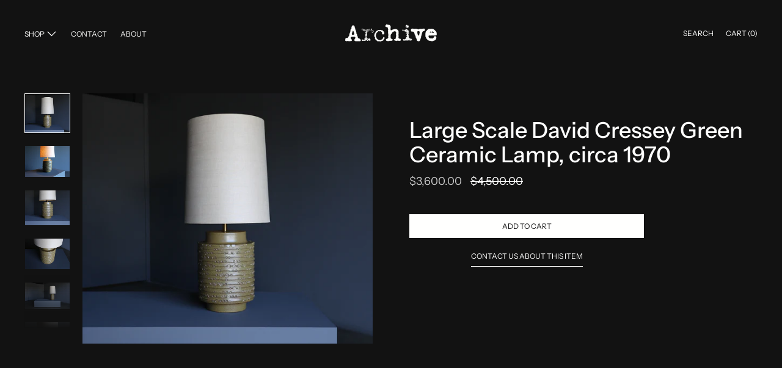

--- FILE ---
content_type: text/html; charset=utf-8
request_url: https://archivehome.net/products/large-scale-david-cressey-green-ceramic-lamp-circa-1970
body_size: 25927
content:
<!doctype html>
<!--[if IE 9]> <html class="ie9 no-js supports-no-cookies" lang="en"> <![endif]-->
<!--[if (gt IE 9)|!(IE)]><!--> <html class="no-js supports-no-cookies" lang="en"> <!--<![endif]-->
<head>
  <meta charset="utf-8">
  <meta http-equiv="X-UA-Compatible" content="IE=edge">
  <meta name="viewport" content="width=device-width,initial-scale=1">
  <meta name="theme-color" content="#f4fbf2">
  <link rel="canonical" href="https://archivehome.net/products/large-scale-david-cressey-green-ceramic-lamp-circa-1970">

  
    <link rel="shortcut icon" href="//archivehome.net/cdn/shop/files/favi_32x32.png?v=1614343271" type="image/png">
  

  
  <title>
    Large Scale David Cressey Green Ceramic Lamp, circa 1970
    
    
    
      &ndash; Archive 20th Century
    
  </title>

  
    <meta name="description" content="Large Scale David Cressey Green Ceramic Lamp, circa 1970. Measures: 17.5&quot; to the top of the ceramic base. 23&quot; to the top of the socket. 12.88&quot; Diameter. ( The lamp shade is not included and is for display purposes only. ).">
  

  
<meta property="og:site_name" content="Archive 20th Century">
<meta property="og:url" content="https://archivehome.net/products/large-scale-david-cressey-green-ceramic-lamp-circa-1970">
<meta property="og:title" content="Large Scale David Cressey Green Ceramic Lamp, circa 1970">
<meta property="og:type" content="product">
<meta property="og:description" content="Large Scale David Cressey Green Ceramic Lamp, circa 1970. Measures: 17.5&quot; to the top of the ceramic base. 23&quot; to the top of the socket. 12.88&quot; Diameter. ( The lamp shade is not included and is for display purposes only. )."><meta property="product:availability" content="instock">
  <meta property="product:price:amount" content="3,600.00">
  <meta property="product:price:currency" content="USD">
      
        <meta property="og:image" content="http://archivehome.net/cdn/shop/products/1_ec1fbdaa-09ce-4d0d-9213-ea859969551c_1200x1200.jpg?v=1666893524">
        <meta property="og:image:secure_url" content="https://archivehome.net/cdn/shop/products/1_ec1fbdaa-09ce-4d0d-9213-ea859969551c_1200x1200.jpg?v=1666893524">
      
        <meta property="og:image" content="http://archivehome.net/cdn/shop/products/IMG_0311_1200x1200.jpg?v=1666893521">
        <meta property="og:image:secure_url" content="https://archivehome.net/cdn/shop/products/IMG_0311_1200x1200.jpg?v=1666893521">
      
        <meta property="og:image" content="http://archivehome.net/cdn/shop/products/IMG_0193_1200x1200.jpg?v=1666893525">
        <meta property="og:image:secure_url" content="https://archivehome.net/cdn/shop/products/IMG_0193_1200x1200.jpg?v=1666893525">
      
    


<meta name="twitter:site" content="@">
<meta name="twitter:card" content="summary_large_image">
<meta name="twitter:title" content="Large Scale David Cressey Green Ceramic Lamp, circa 1970">
<meta name="twitter:description" content="Large Scale David Cressey Green Ceramic Lamp, circa 1970. Measures: 17.5&quot; to the top of the ceramic base. 23&quot; to the top of the socket. 12.88&quot; Diameter. ( The lamp shade is not included and is for display purposes only. ).">
  <link href="//archivehome.net/cdn/shop/t/6/assets/theme.css?v=45288223195741401811759261124" rel="stylesheet">

  <style>

  
  
  

  @font-face {
  font-family: "Instrument Sans";
  font-weight: 400;
  font-style: normal;
  src: url("//archivehome.net/cdn/fonts/instrument_sans/instrumentsans_n4.db86542ae5e1596dbdb28c279ae6c2086c4c5bfa.woff2") format("woff2"),
       url("//archivehome.net/cdn/fonts/instrument_sans/instrumentsans_n4.510f1b081e58d08c30978f465518799851ef6d8b.woff") format("woff");
}

  @font-face {
  font-family: "Instrument Sans";
  font-weight: 500;
  font-style: normal;
  src: url("//archivehome.net/cdn/fonts/instrument_sans/instrumentsans_n5.1ce463e1cc056566f977610764d93d4704464858.woff2") format("woff2"),
       url("//archivehome.net/cdn/fonts/instrument_sans/instrumentsans_n5.9079eb7bba230c9d8d8d3a7d101aa9d9f40b6d14.woff") format("woff");
}

  @font-face {
  font-family: "Instrument Sans";
  font-weight: 400;
  font-style: normal;
  src: url("//archivehome.net/cdn/fonts/instrument_sans/instrumentsans_n4.db86542ae5e1596dbdb28c279ae6c2086c4c5bfa.woff2") format("woff2"),
       url("//archivehome.net/cdn/fonts/instrument_sans/instrumentsans_n4.510f1b081e58d08c30978f465518799851ef6d8b.woff") format("woff");
}


    @font-face {
  font-family: "Instrument Sans";
  font-weight: 700;
  font-style: normal;
  src: url("//archivehome.net/cdn/fonts/instrument_sans/instrumentsans_n7.e4ad9032e203f9a0977786c356573ced65a7419a.woff2") format("woff2"),
       url("//archivehome.net/cdn/fonts/instrument_sans/instrumentsans_n7.b9e40f166fb7639074ba34738101a9d2990bb41a.woff") format("woff");
}

  

  
    @font-face {
  font-family: "Instrument Sans";
  font-weight: 400;
  font-style: italic;
  src: url("//archivehome.net/cdn/fonts/instrument_sans/instrumentsans_i4.028d3c3cd8d085648c808ceb20cd2fd1eb3560e5.woff2") format("woff2"),
       url("//archivehome.net/cdn/fonts/instrument_sans/instrumentsans_i4.7e90d82df8dee29a99237cd19cc529d2206706a2.woff") format("woff");
}

  

  
    @font-face {
  font-family: "Instrument Sans";
  font-weight: 700;
  font-style: italic;
  src: url("//archivehome.net/cdn/fonts/instrument_sans/instrumentsans_i7.d6063bb5d8f9cbf96eace9e8801697c54f363c6a.woff2") format("woff2"),
       url("//archivehome.net/cdn/fonts/instrument_sans/instrumentsans_i7.ce33afe63f8198a3ac4261b826b560103542cd36.woff") format("woff");
}

  

  

  
  
  
  

  
  

  
  
  

  

  
  

  
  
  

  

  /* Primary text overlay *//* Primary text accent overlay *//* Secondary text overlay */





  :root {

    /* Fonts */

    --heading-font-stack: "Instrument Sans", sans-serif;
    --heading-font-weight: 500;
    --heading-font-style: normal;
    --heading-text-transform: none;

    --main-font-stack: "Instrument Sans", sans-serif;
    --main-font-weight: 400;

    --accent-font-stack: "Instrument Sans", sans-serif;
    --accent-font-weight: 400;
    --accent-text-transform: none;

    --header-navigation-text-transform: uppercase;
    --list-and-grid-align: left;

    --header-navigation-typeface: "Instrument Sans", sans-serif;
    --header-navigation-font-weight: 400;

    /*
    Primary color scheme
    */
    --color-primary-accent: rgb(199, 199, 199);
    --color-primary-text: rgb(255, 255, 254);
    --color-primary-background: rgb(18, 18, 18);
    --color-primary-meta: rgb(199, 199, 199);
    --color-primary-text--overlay: rgb(18, 18, 18);
    --color-primary-accent--overlay: rgb(18, 18, 18);

    --color-primary-text--faded: rgba(255, 255, 254, 0.6);

    --color-primary-text--05: rgba(255, 255, 254, 0.05);

    --color-primary-background--1: rgb(18, 18, 18);
    --color-primary-background--02: rgba(18, 18, 18, 0.2);
    --color-primary-background--0: rgba(18, 18, 18, 0);




    /*
    Secondary color scheme
    */
    --color-secondary-accent: rgb(199, 199, 199);
    --color-secondary-text: rgb(255, 255, 254);
    --color-secondary-background: rgb(44, 44, 44);
    --color-secondary-meta: rgb(199, 199, 199);
    --color-secondary-text--overlay: rgb(44, 44, 44);
    --color-secondary-accent--overlay: rgb(44, 44, 44);
    --color-secondary-text--faded: rgba(255, 255, 254, 0.6);
    --color-secondary-background--faded: rgba(44, 44, 44, 0.9);

    --color-secondary-text--05: rgba(255, 255, 254, 0.05);

    --color-secondary-background--1: rgb(44, 44, 44);
    --color-secondary-background--02: rgba(44, 44, 44, 0.2);
    --color-secondary-background--0: rgba(44, 44, 44, 0);

    /*
    Tertiary color scheme
    */
    --color-tertiary-accent: rgb(199, 199, 199);
    --color-tertiary-text: rgb(255, 255, 254);
    --color-tertiary-background: rgb(44, 44, 44);
    --color-tertiary-meta: rgb(199, 199, 199);

    --color-tertiary-text--overlay: rgb(44, 44, 44);
    --color-tertiary-accent--overlay: rgb(44, 44, 44);
    --color-tertiary-text--faded: rgba(255, 255, 254, 0.6);
    --color-tertiary-background--faded: rgba(44, 44, 44, 0.9);

    --color-tertiary-text--05: rgba(255, 255, 254, 0.05);

    --color-tertiary-background--1: rgb(44, 44, 44);
    --color-tertiary-background--02: rgba(44, 44, 44, 0.2);
    --color-tertiary-background--0: rgba(44, 44, 44, 0);

    /*
    Active text
    */
    --color-active-text: #fffffe;
    --color-active-background: #2c2c2c;
    --color-active-accent: #c7c7c7;
    --color-active-meta: #c7c7c7;
    --color-active-text--overlay: ;
    --color-active-text--faded: rgba(255, 255, 254, 0.9);
    --color-active-accent--overlay: ;
    --color-active-background--faded: ;

    /* placeholder */
    --primary-placeholder-bg: rgba(255, 255, 255, 0.1);
    --secondary-placeholder-bg: rgba(255, 255, 255, 0.1);
    --tertiary-placeholder-bg: rgba(255, 255, 255, 0.1);


    /*
    SVG ico select
    */
    --icon-svg-select: url(//archivehome.net/cdn/shop/t/6/assets/ico-select.svg?v=147914244289811093911603479070);
    --icon-svg-select-primary: url(//archivehome.net/cdn/shop/t/6/assets/ico-select__primary.svg?v=147914244289811093911603479070);
    --icon-svg-select-secondary: url(//archivehome.net/cdn/shop/t/6/assets/ico-select__secondary.svg?v=147914244289811093911603479071);
    --icon-svg-select-tertiary: url(//archivehome.net/cdn/shop/t/6/assets/ico-select__tertiary.svg?v=147914244289811093911603479070);

    --modal-controls-preloader: url(//archivehome.net/cdn/shop/t/6/assets/pswp-preloader.gif?v=149226290491970679091603479048) 0 0 no-repeat;

  }
</style>


  <script>
    document.documentElement.className = document.documentElement.className.replace('no-js', 'js');

    window.theme = {
      data: {
        "cartMethod": "modal"
      },
      strings: {
        addToCart: "Add to Cart",
        soldOut: "Sold Out",
        unavailable: "Unavailable",
        cartEmpty: "Your cart is currently empty.",
        cartCookie: "Enable cookies to use the shopping cart",
        cartSavings: "Translation missing: en.cart.general.savings_html"
      },
      moneyFormat: "${{amount}}",
      info: {
        name: 'Cascade',
      }
    };
  </script>

  

  
<script src="//archivehome.net/cdn/shop/t/6/assets/jquery-3.5.1.min.js?v=60938658743091704111603479048" defer="defer"></script>
<!--[if (gt IE 9)|!(IE)]><!--><script src="//archivehome.net/cdn/shop/t/6/assets/theme.js?v=43191513210787202071603479049" defer="defer"></script><!--<![endif]-->
<!--[if lt IE 9]><script src="//archivehome.net/cdn/shop/t/6/assets/theme.min.js?v=79960095921892461571603479050"></script><![endif]-->
  <script>window.performance && window.performance.mark && window.performance.mark('shopify.content_for_header.start');</script><meta id="shopify-digital-wallet" name="shopify-digital-wallet" content="/43165679768/digital_wallets/dialog">
<meta name="shopify-checkout-api-token" content="533730f9de7734f836a537db95af31c8">
<link rel="alternate" type="application/json+oembed" href="https://archivehome.net/products/large-scale-david-cressey-green-ceramic-lamp-circa-1970.oembed">
<script async="async" src="/checkouts/internal/preloads.js?locale=en-US"></script>
<link rel="preconnect" href="https://shop.app" crossorigin="anonymous">
<script async="async" src="https://shop.app/checkouts/internal/preloads.js?locale=en-US&shop_id=43165679768" crossorigin="anonymous"></script>
<script id="apple-pay-shop-capabilities" type="application/json">{"shopId":43165679768,"countryCode":"US","currencyCode":"USD","merchantCapabilities":["supports3DS"],"merchantId":"gid:\/\/shopify\/Shop\/43165679768","merchantName":"Archive 20th Century","requiredBillingContactFields":["postalAddress","email"],"requiredShippingContactFields":["postalAddress","email"],"shippingType":"shipping","supportedNetworks":["visa","masterCard","amex","discover","elo","jcb"],"total":{"type":"pending","label":"Archive 20th Century","amount":"1.00"},"shopifyPaymentsEnabled":true,"supportsSubscriptions":true}</script>
<script id="shopify-features" type="application/json">{"accessToken":"533730f9de7734f836a537db95af31c8","betas":["rich-media-storefront-analytics"],"domain":"archivehome.net","predictiveSearch":true,"shopId":43165679768,"locale":"en"}</script>
<script>var Shopify = Shopify || {};
Shopify.shop = "archive-20th.myshopify.com";
Shopify.locale = "en";
Shopify.currency = {"active":"USD","rate":"1.0"};
Shopify.country = "US";
Shopify.theme = {"name":"Archive 20th Century | Production","id":114092212376,"schema_name":"Cascade","schema_version":"1.4.4","theme_store_id":859,"role":"main"};
Shopify.theme.handle = "null";
Shopify.theme.style = {"id":null,"handle":null};
Shopify.cdnHost = "archivehome.net/cdn";
Shopify.routes = Shopify.routes || {};
Shopify.routes.root = "/";</script>
<script type="module">!function(o){(o.Shopify=o.Shopify||{}).modules=!0}(window);</script>
<script>!function(o){function n(){var o=[];function n(){o.push(Array.prototype.slice.apply(arguments))}return n.q=o,n}var t=o.Shopify=o.Shopify||{};t.loadFeatures=n(),t.autoloadFeatures=n()}(window);</script>
<script>
  window.ShopifyPay = window.ShopifyPay || {};
  window.ShopifyPay.apiHost = "shop.app\/pay";
  window.ShopifyPay.redirectState = null;
</script>
<script id="shop-js-analytics" type="application/json">{"pageType":"product"}</script>
<script defer="defer" async type="module" src="//archivehome.net/cdn/shopifycloud/shop-js/modules/v2/client.init-shop-cart-sync_DtuiiIyl.en.esm.js"></script>
<script defer="defer" async type="module" src="//archivehome.net/cdn/shopifycloud/shop-js/modules/v2/chunk.common_CUHEfi5Q.esm.js"></script>
<script type="module">
  await import("//archivehome.net/cdn/shopifycloud/shop-js/modules/v2/client.init-shop-cart-sync_DtuiiIyl.en.esm.js");
await import("//archivehome.net/cdn/shopifycloud/shop-js/modules/v2/chunk.common_CUHEfi5Q.esm.js");

  window.Shopify.SignInWithShop?.initShopCartSync?.({"fedCMEnabled":true,"windoidEnabled":true});

</script>
<script>
  window.Shopify = window.Shopify || {};
  if (!window.Shopify.featureAssets) window.Shopify.featureAssets = {};
  window.Shopify.featureAssets['shop-js'] = {"shop-cart-sync":["modules/v2/client.shop-cart-sync_DFoTY42P.en.esm.js","modules/v2/chunk.common_CUHEfi5Q.esm.js"],"init-fed-cm":["modules/v2/client.init-fed-cm_D2UNy1i2.en.esm.js","modules/v2/chunk.common_CUHEfi5Q.esm.js"],"init-shop-email-lookup-coordinator":["modules/v2/client.init-shop-email-lookup-coordinator_BQEe2rDt.en.esm.js","modules/v2/chunk.common_CUHEfi5Q.esm.js"],"shop-cash-offers":["modules/v2/client.shop-cash-offers_3CTtReFF.en.esm.js","modules/v2/chunk.common_CUHEfi5Q.esm.js","modules/v2/chunk.modal_BewljZkx.esm.js"],"shop-button":["modules/v2/client.shop-button_C6oxCjDL.en.esm.js","modules/v2/chunk.common_CUHEfi5Q.esm.js"],"init-windoid":["modules/v2/client.init-windoid_5pix8xhK.en.esm.js","modules/v2/chunk.common_CUHEfi5Q.esm.js"],"avatar":["modules/v2/client.avatar_BTnouDA3.en.esm.js"],"init-shop-cart-sync":["modules/v2/client.init-shop-cart-sync_DtuiiIyl.en.esm.js","modules/v2/chunk.common_CUHEfi5Q.esm.js"],"shop-toast-manager":["modules/v2/client.shop-toast-manager_BYv_8cH1.en.esm.js","modules/v2/chunk.common_CUHEfi5Q.esm.js"],"pay-button":["modules/v2/client.pay-button_FnF9EIkY.en.esm.js","modules/v2/chunk.common_CUHEfi5Q.esm.js"],"shop-login-button":["modules/v2/client.shop-login-button_CH1KUpOf.en.esm.js","modules/v2/chunk.common_CUHEfi5Q.esm.js","modules/v2/chunk.modal_BewljZkx.esm.js"],"init-customer-accounts-sign-up":["modules/v2/client.init-customer-accounts-sign-up_aj7QGgYS.en.esm.js","modules/v2/client.shop-login-button_CH1KUpOf.en.esm.js","modules/v2/chunk.common_CUHEfi5Q.esm.js","modules/v2/chunk.modal_BewljZkx.esm.js"],"init-shop-for-new-customer-accounts":["modules/v2/client.init-shop-for-new-customer-accounts_NbnYRf_7.en.esm.js","modules/v2/client.shop-login-button_CH1KUpOf.en.esm.js","modules/v2/chunk.common_CUHEfi5Q.esm.js","modules/v2/chunk.modal_BewljZkx.esm.js"],"init-customer-accounts":["modules/v2/client.init-customer-accounts_ppedhqCH.en.esm.js","modules/v2/client.shop-login-button_CH1KUpOf.en.esm.js","modules/v2/chunk.common_CUHEfi5Q.esm.js","modules/v2/chunk.modal_BewljZkx.esm.js"],"shop-follow-button":["modules/v2/client.shop-follow-button_CMIBBa6u.en.esm.js","modules/v2/chunk.common_CUHEfi5Q.esm.js","modules/v2/chunk.modal_BewljZkx.esm.js"],"lead-capture":["modules/v2/client.lead-capture_But0hIyf.en.esm.js","modules/v2/chunk.common_CUHEfi5Q.esm.js","modules/v2/chunk.modal_BewljZkx.esm.js"],"checkout-modal":["modules/v2/client.checkout-modal_BBxc70dQ.en.esm.js","modules/v2/chunk.common_CUHEfi5Q.esm.js","modules/v2/chunk.modal_BewljZkx.esm.js"],"shop-login":["modules/v2/client.shop-login_hM3Q17Kl.en.esm.js","modules/v2/chunk.common_CUHEfi5Q.esm.js","modules/v2/chunk.modal_BewljZkx.esm.js"],"payment-terms":["modules/v2/client.payment-terms_CAtGlQYS.en.esm.js","modules/v2/chunk.common_CUHEfi5Q.esm.js","modules/v2/chunk.modal_BewljZkx.esm.js"]};
</script>
<script>(function() {
  var isLoaded = false;
  function asyncLoad() {
    if (isLoaded) return;
    isLoaded = true;
    var urls = ["https:\/\/cdn.shopify.com\/s\/files\/1\/0431\/6567\/9768\/t\/4\/assets\/globorequestforquote_init.js?shop=archive-20th.myshopify.com"];
    for (var i = 0; i < urls.length; i++) {
      var s = document.createElement('script');
      s.type = 'text/javascript';
      s.async = true;
      s.src = urls[i];
      var x = document.getElementsByTagName('script')[0];
      x.parentNode.insertBefore(s, x);
    }
  };
  if(window.attachEvent) {
    window.attachEvent('onload', asyncLoad);
  } else {
    window.addEventListener('load', asyncLoad, false);
  }
})();</script>
<script id="__st">var __st={"a":43165679768,"offset":-28800,"reqid":"323cf870-7fd4-40f0-9dd2-78ac07ce062b-1766299255","pageurl":"archivehome.net\/products\/large-scale-david-cressey-green-ceramic-lamp-circa-1970","u":"bd4e1b36d42a","p":"product","rtyp":"product","rid":7461324488856};</script>
<script>window.ShopifyPaypalV4VisibilityTracking = true;</script>
<script id="captcha-bootstrap">!function(){'use strict';const t='contact',e='account',n='new_comment',o=[[t,t],['blogs',n],['comments',n],[t,'customer']],c=[[e,'customer_login'],[e,'guest_login'],[e,'recover_customer_password'],[e,'create_customer']],r=t=>t.map((([t,e])=>`form[action*='/${t}']:not([data-nocaptcha='true']) input[name='form_type'][value='${e}']`)).join(','),a=t=>()=>t?[...document.querySelectorAll(t)].map((t=>t.form)):[];function s(){const t=[...o],e=r(t);return a(e)}const i='password',u='form_key',d=['recaptcha-v3-token','g-recaptcha-response','h-captcha-response',i],f=()=>{try{return window.sessionStorage}catch{return}},m='__shopify_v',_=t=>t.elements[u];function p(t,e,n=!1){try{const o=window.sessionStorage,c=JSON.parse(o.getItem(e)),{data:r}=function(t){const{data:e,action:n}=t;return t[m]||n?{data:e,action:n}:{data:t,action:n}}(c);for(const[e,n]of Object.entries(r))t.elements[e]&&(t.elements[e].value=n);n&&o.removeItem(e)}catch(o){console.error('form repopulation failed',{error:o})}}const l='form_type',E='cptcha';function T(t){t.dataset[E]=!0}const w=window,h=w.document,L='Shopify',v='ce_forms',y='captcha';let A=!1;((t,e)=>{const n=(g='f06e6c50-85a8-45c8-87d0-21a2b65856fe',I='https://cdn.shopify.com/shopifycloud/storefront-forms-hcaptcha/ce_storefront_forms_captcha_hcaptcha.v1.5.2.iife.js',D={infoText:'Protected by hCaptcha',privacyText:'Privacy',termsText:'Terms'},(t,e,n)=>{const o=w[L][v],c=o.bindForm;if(c)return c(t,g,e,D).then(n);var r;o.q.push([[t,g,e,D],n]),r=I,A||(h.body.append(Object.assign(h.createElement('script'),{id:'captcha-provider',async:!0,src:r})),A=!0)});var g,I,D;w[L]=w[L]||{},w[L][v]=w[L][v]||{},w[L][v].q=[],w[L][y]=w[L][y]||{},w[L][y].protect=function(t,e){n(t,void 0,e),T(t)},Object.freeze(w[L][y]),function(t,e,n,w,h,L){const[v,y,A,g]=function(t,e,n){const i=e?o:[],u=t?c:[],d=[...i,...u],f=r(d),m=r(i),_=r(d.filter((([t,e])=>n.includes(e))));return[a(f),a(m),a(_),s()]}(w,h,L),I=t=>{const e=t.target;return e instanceof HTMLFormElement?e:e&&e.form},D=t=>v().includes(t);t.addEventListener('submit',(t=>{const e=I(t);if(!e)return;const n=D(e)&&!e.dataset.hcaptchaBound&&!e.dataset.recaptchaBound,o=_(e),c=g().includes(e)&&(!o||!o.value);(n||c)&&t.preventDefault(),c&&!n&&(function(t){try{if(!f())return;!function(t){const e=f();if(!e)return;const n=_(t);if(!n)return;const o=n.value;o&&e.removeItem(o)}(t);const e=Array.from(Array(32),(()=>Math.random().toString(36)[2])).join('');!function(t,e){_(t)||t.append(Object.assign(document.createElement('input'),{type:'hidden',name:u})),t.elements[u].value=e}(t,e),function(t,e){const n=f();if(!n)return;const o=[...t.querySelectorAll(`input[type='${i}']`)].map((({name:t})=>t)),c=[...d,...o],r={};for(const[a,s]of new FormData(t).entries())c.includes(a)||(r[a]=s);n.setItem(e,JSON.stringify({[m]:1,action:t.action,data:r}))}(t,e)}catch(e){console.error('failed to persist form',e)}}(e),e.submit())}));const S=(t,e)=>{t&&!t.dataset[E]&&(n(t,e.some((e=>e===t))),T(t))};for(const o of['focusin','change'])t.addEventListener(o,(t=>{const e=I(t);D(e)&&S(e,y())}));const B=e.get('form_key'),M=e.get(l),P=B&&M;t.addEventListener('DOMContentLoaded',(()=>{const t=y();if(P)for(const e of t)e.elements[l].value===M&&p(e,B);[...new Set([...A(),...v().filter((t=>'true'===t.dataset.shopifyCaptcha))])].forEach((e=>S(e,t)))}))}(h,new URLSearchParams(w.location.search),n,t,e,['guest_login'])})(!0,!0)}();</script>
<script integrity="sha256-4kQ18oKyAcykRKYeNunJcIwy7WH5gtpwJnB7kiuLZ1E=" data-source-attribution="shopify.loadfeatures" defer="defer" src="//archivehome.net/cdn/shopifycloud/storefront/assets/storefront/load_feature-a0a9edcb.js" crossorigin="anonymous"></script>
<script crossorigin="anonymous" defer="defer" src="//archivehome.net/cdn/shopifycloud/storefront/assets/shopify_pay/storefront-65b4c6d7.js?v=20250812"></script>
<script data-source-attribution="shopify.dynamic_checkout.dynamic.init">var Shopify=Shopify||{};Shopify.PaymentButton=Shopify.PaymentButton||{isStorefrontPortableWallets:!0,init:function(){window.Shopify.PaymentButton.init=function(){};var t=document.createElement("script");t.src="https://archivehome.net/cdn/shopifycloud/portable-wallets/latest/portable-wallets.en.js",t.type="module",document.head.appendChild(t)}};
</script>
<script data-source-attribution="shopify.dynamic_checkout.buyer_consent">
  function portableWalletsHideBuyerConsent(e){var t=document.getElementById("shopify-buyer-consent"),n=document.getElementById("shopify-subscription-policy-button");t&&n&&(t.classList.add("hidden"),t.setAttribute("aria-hidden","true"),n.removeEventListener("click",e))}function portableWalletsShowBuyerConsent(e){var t=document.getElementById("shopify-buyer-consent"),n=document.getElementById("shopify-subscription-policy-button");t&&n&&(t.classList.remove("hidden"),t.removeAttribute("aria-hidden"),n.addEventListener("click",e))}window.Shopify?.PaymentButton&&(window.Shopify.PaymentButton.hideBuyerConsent=portableWalletsHideBuyerConsent,window.Shopify.PaymentButton.showBuyerConsent=portableWalletsShowBuyerConsent);
</script>
<script data-source-attribution="shopify.dynamic_checkout.cart.bootstrap">document.addEventListener("DOMContentLoaded",(function(){function t(){return document.querySelector("shopify-accelerated-checkout-cart, shopify-accelerated-checkout")}if(t())Shopify.PaymentButton.init();else{new MutationObserver((function(e,n){t()&&(Shopify.PaymentButton.init(),n.disconnect())})).observe(document.body,{childList:!0,subtree:!0})}}));
</script>
<link id="shopify-accelerated-checkout-styles" rel="stylesheet" media="screen" href="https://archivehome.net/cdn/shopifycloud/portable-wallets/latest/accelerated-checkout-backwards-compat.css" crossorigin="anonymous">
<style id="shopify-accelerated-checkout-cart">
        #shopify-buyer-consent {
  margin-top: 1em;
  display: inline-block;
  width: 100%;
}

#shopify-buyer-consent.hidden {
  display: none;
}

#shopify-subscription-policy-button {
  background: none;
  border: none;
  padding: 0;
  text-decoration: underline;
  font-size: inherit;
  cursor: pointer;
}

#shopify-subscription-policy-button::before {
  box-shadow: none;
}

      </style>

<script>window.performance && window.performance.mark && window.performance.mark('shopify.content_for_header.end');</script>

	<link href="//archivehome.net/cdn/shop/t/6/assets/globorequestforquote.css?v=76908996034526410141603479044" rel="stylesheet" type="text/css" media="all" /><script src="//archivehome.net/cdn/shop/t/6/assets/globorequestforquote_params.js?v=100517702713418196271648617739" type="text/javascript"></script><style>
    .rfq-btn{
        background: #fffffe;
        color: #121212;
        font-size: px;
    }
</style>
<script type="text/javascript">
    var GRFQConfigs = GRFQConfigs || {};
    GRFQConfigs.customer = {
        'id': '',
        'email': '',
        'name': ''
    };
    GRFQConfigs.product = {"id":7461324488856,"title":"Large Scale David Cressey Green Ceramic Lamp, circa 1970","handle":"large-scale-david-cressey-green-ceramic-lamp-circa-1970","description":"\u003cp\u003e\u003cmeta charset=\"utf-8\"\u003e\u003cspan data-mce-fragment=\"1\"\u003eLarge Scale David Cressey Green Ceramic Lamp, circa 1970. \u003c\/span\u003e\u003c\/p\u003e\n\u003cp\u003e\u003cspan data-mce-fragment=\"1\"\u003eMeasures: 17.5\" to the top of the ceramic base. \u003c\/span\u003e\u003c\/p\u003e\n\u003cp\u003e\u003cspan data-mce-fragment=\"1\"\u003e23\" to the top of the socket. \u003c\/span\u003e\u003c\/p\u003e\n\u003cp\u003e\u003cspan data-mce-fragment=\"1\"\u003e12.88\" Diameter. \u003c\/span\u003e\u003c\/p\u003e\n\u003cp\u003e\u003cspan data-mce-fragment=\"1\"\u003e( The lamp shade is not included and is for display purposes only. ).\u003c\/span\u003e\u003c\/p\u003e","published_at":"2022-10-27T10:58:40-07:00","created_at":"2022-10-27T10:58:38-07:00","vendor":"Archive 20th Century","type":"Table Lamp","tags":["David Cressey"],"price":360000,"price_min":360000,"price_max":360000,"available":true,"price_varies":false,"compare_at_price":450000,"compare_at_price_min":450000,"compare_at_price_max":450000,"compare_at_price_varies":false,"variants":[{"id":42257017503896,"title":"Default Title","option1":"Default Title","option2":null,"option3":null,"sku":"LU922031039342","requires_shipping":true,"taxable":true,"featured_image":null,"available":true,"name":"Large Scale David Cressey Green Ceramic Lamp, circa 1970","public_title":null,"options":["Default Title"],"price":360000,"weight":0,"compare_at_price":450000,"inventory_management":"shopify","barcode":"","requires_selling_plan":false,"selling_plan_allocations":[]}],"images":["\/\/archivehome.net\/cdn\/shop\/products\/1_ec1fbdaa-09ce-4d0d-9213-ea859969551c.jpg?v=1666893524","\/\/archivehome.net\/cdn\/shop\/products\/IMG_0311.jpg?v=1666893521","\/\/archivehome.net\/cdn\/shop\/products\/IMG_0193.jpg?v=1666893525","\/\/archivehome.net\/cdn\/shop\/products\/IMG_0255.jpg?v=1666893523","\/\/archivehome.net\/cdn\/shop\/products\/IMG_0249_6cbca125-2681-42b0-8fcb-b93e3f876150.jpg?v=1666893521","\/\/archivehome.net\/cdn\/shop\/products\/IMG_0244_0cf16d2a-29f2-473b-8943-1adac58a8696.jpg?v=1666893523","\/\/archivehome.net\/cdn\/shop\/products\/IMG_0412_53b1d14d-15cb-4e7c-9641-2679139b844a.jpg?v=1666893522","\/\/archivehome.net\/cdn\/shop\/products\/IMG_0327.jpg?v=1666893521","\/\/archivehome.net\/cdn\/shop\/products\/IMG_0422_77768923-8712-4e67-9e32-7eeceffffc03.jpg?v=1666893526","\/\/archivehome.net\/cdn\/shop\/products\/IMG_0307.jpg?v=1666893526","\/\/archivehome.net\/cdn\/shop\/products\/IMG_0299.jpg?v=1666893520","\/\/archivehome.net\/cdn\/shop\/products\/IMG_0212_e8d5e42a-daa7-4791-a4ee-43ab4c987155.jpg?v=1666893524","\/\/archivehome.net\/cdn\/shop\/products\/IMG_0383_c974ddd3-a87e-4632-a27e-302e4a6495cf.jpg?v=1666893524","\/\/archivehome.net\/cdn\/shop\/products\/IMG_0393.jpg?v=1666893524","\/\/archivehome.net\/cdn\/shop\/products\/IMG_0271_f9b700bd-c833-42fd-aaec-046fd3ad94a3.jpg?v=1666893525","\/\/archivehome.net\/cdn\/shop\/products\/IMG_0235.jpg?v=1666893522","\/\/archivehome.net\/cdn\/shop\/products\/IMG_0285.jpg?v=1666893521"],"featured_image":"\/\/archivehome.net\/cdn\/shop\/products\/1_ec1fbdaa-09ce-4d0d-9213-ea859969551c.jpg?v=1666893524","options":["Title"],"media":[{"alt":null,"id":34695416807576,"position":1,"preview_image":{"aspect_ratio":1.158,"height":1769,"width":2048,"src":"\/\/archivehome.net\/cdn\/shop\/products\/1_ec1fbdaa-09ce-4d0d-9213-ea859969551c.jpg?v=1666893524"},"aspect_ratio":1.158,"height":1769,"media_type":"image","src":"\/\/archivehome.net\/cdn\/shop\/products\/1_ec1fbdaa-09ce-4d0d-9213-ea859969551c.jpg?v=1666893524","width":2048},{"alt":null,"id":34695416840344,"position":2,"preview_image":{"aspect_ratio":1.422,"height":1440,"width":2048,"src":"\/\/archivehome.net\/cdn\/shop\/products\/IMG_0311.jpg?v=1666893521"},"aspect_ratio":1.422,"height":1440,"media_type":"image","src":"\/\/archivehome.net\/cdn\/shop\/products\/IMG_0311.jpg?v=1666893521","width":2048},{"alt":null,"id":34695416873112,"position":3,"preview_image":{"aspect_ratio":1.287,"height":1591,"width":2048,"src":"\/\/archivehome.net\/cdn\/shop\/products\/IMG_0193.jpg?v=1666893525"},"aspect_ratio":1.287,"height":1591,"media_type":"image","src":"\/\/archivehome.net\/cdn\/shop\/products\/IMG_0193.jpg?v=1666893525","width":2048},{"alt":null,"id":34695416905880,"position":4,"preview_image":{"aspect_ratio":1.469,"height":1394,"width":2048,"src":"\/\/archivehome.net\/cdn\/shop\/products\/IMG_0255.jpg?v=1666893523"},"aspect_ratio":1.469,"height":1394,"media_type":"image","src":"\/\/archivehome.net\/cdn\/shop\/products\/IMG_0255.jpg?v=1666893523","width":2048},{"alt":null,"id":34695416938648,"position":5,"preview_image":{"aspect_ratio":1.681,"height":1218,"width":2048,"src":"\/\/archivehome.net\/cdn\/shop\/products\/IMG_0249_6cbca125-2681-42b0-8fcb-b93e3f876150.jpg?v=1666893521"},"aspect_ratio":1.681,"height":1218,"media_type":"image","src":"\/\/archivehome.net\/cdn\/shop\/products\/IMG_0249_6cbca125-2681-42b0-8fcb-b93e3f876150.jpg?v=1666893521","width":2048},{"alt":null,"id":34695416971416,"position":6,"preview_image":{"aspect_ratio":1.315,"height":1557,"width":2048,"src":"\/\/archivehome.net\/cdn\/shop\/products\/IMG_0244_0cf16d2a-29f2-473b-8943-1adac58a8696.jpg?v=1666893523"},"aspect_ratio":1.315,"height":1557,"media_type":"image","src":"\/\/archivehome.net\/cdn\/shop\/products\/IMG_0244_0cf16d2a-29f2-473b-8943-1adac58a8696.jpg?v=1666893523","width":2048},{"alt":null,"id":34695417004184,"position":7,"preview_image":{"aspect_ratio":1.385,"height":1479,"width":2048,"src":"\/\/archivehome.net\/cdn\/shop\/products\/IMG_0412_53b1d14d-15cb-4e7c-9641-2679139b844a.jpg?v=1666893522"},"aspect_ratio":1.385,"height":1479,"media_type":"image","src":"\/\/archivehome.net\/cdn\/shop\/products\/IMG_0412_53b1d14d-15cb-4e7c-9641-2679139b844a.jpg?v=1666893522","width":2048},{"alt":null,"id":34695417036952,"position":8,"preview_image":{"aspect_ratio":1.198,"height":1709,"width":2048,"src":"\/\/archivehome.net\/cdn\/shop\/products\/IMG_0327.jpg?v=1666893521"},"aspect_ratio":1.198,"height":1709,"media_type":"image","src":"\/\/archivehome.net\/cdn\/shop\/products\/IMG_0327.jpg?v=1666893521","width":2048},{"alt":null,"id":34695417069720,"position":9,"preview_image":{"aspect_ratio":1.283,"height":1596,"width":2048,"src":"\/\/archivehome.net\/cdn\/shop\/products\/IMG_0422_77768923-8712-4e67-9e32-7eeceffffc03.jpg?v=1666893526"},"aspect_ratio":1.283,"height":1596,"media_type":"image","src":"\/\/archivehome.net\/cdn\/shop\/products\/IMG_0422_77768923-8712-4e67-9e32-7eeceffffc03.jpg?v=1666893526","width":2048},{"alt":null,"id":34695417102488,"position":10,"preview_image":{"aspect_ratio":1.037,"height":1975,"width":2048,"src":"\/\/archivehome.net\/cdn\/shop\/products\/IMG_0307.jpg?v=1666893526"},"aspect_ratio":1.037,"height":1975,"media_type":"image","src":"\/\/archivehome.net\/cdn\/shop\/products\/IMG_0307.jpg?v=1666893526","width":2048},{"alt":null,"id":34695417135256,"position":11,"preview_image":{"aspect_ratio":1.095,"height":1870,"width":2048,"src":"\/\/archivehome.net\/cdn\/shop\/products\/IMG_0299.jpg?v=1666893520"},"aspect_ratio":1.095,"height":1870,"media_type":"image","src":"\/\/archivehome.net\/cdn\/shop\/products\/IMG_0299.jpg?v=1666893520","width":2048},{"alt":null,"id":34695417168024,"position":12,"preview_image":{"aspect_ratio":1.25,"height":1639,"width":2048,"src":"\/\/archivehome.net\/cdn\/shop\/products\/IMG_0212_e8d5e42a-daa7-4791-a4ee-43ab4c987155.jpg?v=1666893524"},"aspect_ratio":1.25,"height":1639,"media_type":"image","src":"\/\/archivehome.net\/cdn\/shop\/products\/IMG_0212_e8d5e42a-daa7-4791-a4ee-43ab4c987155.jpg?v=1666893524","width":2048},{"alt":null,"id":34695417200792,"position":13,"preview_image":{"aspect_ratio":1.039,"height":1972,"width":2048,"src":"\/\/archivehome.net\/cdn\/shop\/products\/IMG_0383_c974ddd3-a87e-4632-a27e-302e4a6495cf.jpg?v=1666893524"},"aspect_ratio":1.039,"height":1972,"media_type":"image","src":"\/\/archivehome.net\/cdn\/shop\/products\/IMG_0383_c974ddd3-a87e-4632-a27e-302e4a6495cf.jpg?v=1666893524","width":2048},{"alt":null,"id":34695417233560,"position":14,"preview_image":{"aspect_ratio":1.499,"height":1366,"width":2048,"src":"\/\/archivehome.net\/cdn\/shop\/products\/IMG_0393.jpg?v=1666893524"},"aspect_ratio":1.499,"height":1366,"media_type":"image","src":"\/\/archivehome.net\/cdn\/shop\/products\/IMG_0393.jpg?v=1666893524","width":2048},{"alt":null,"id":34695417266328,"position":15,"preview_image":{"aspect_ratio":1.263,"height":1622,"width":2048,"src":"\/\/archivehome.net\/cdn\/shop\/products\/IMG_0271_f9b700bd-c833-42fd-aaec-046fd3ad94a3.jpg?v=1666893525"},"aspect_ratio":1.263,"height":1622,"media_type":"image","src":"\/\/archivehome.net\/cdn\/shop\/products\/IMG_0271_f9b700bd-c833-42fd-aaec-046fd3ad94a3.jpg?v=1666893525","width":2048},{"alt":null,"id":34695417299096,"position":16,"preview_image":{"aspect_ratio":1.019,"height":2009,"width":2048,"src":"\/\/archivehome.net\/cdn\/shop\/products\/IMG_0235.jpg?v=1666893522"},"aspect_ratio":1.019,"height":2009,"media_type":"image","src":"\/\/archivehome.net\/cdn\/shop\/products\/IMG_0235.jpg?v=1666893522","width":2048},{"alt":null,"id":34695417331864,"position":17,"preview_image":{"aspect_ratio":0.999,"height":2048,"width":2046,"src":"\/\/archivehome.net\/cdn\/shop\/products\/IMG_0285.jpg?v=1666893521"},"aspect_ratio":0.999,"height":2048,"media_type":"image","src":"\/\/archivehome.net\/cdn\/shop\/products\/IMG_0285.jpg?v=1666893521","width":2046}],"requires_selling_plan":false,"selling_plan_groups":[],"content":"\u003cp\u003e\u003cmeta charset=\"utf-8\"\u003e\u003cspan data-mce-fragment=\"1\"\u003eLarge Scale David Cressey Green Ceramic Lamp, circa 1970. \u003c\/span\u003e\u003c\/p\u003e\n\u003cp\u003e\u003cspan data-mce-fragment=\"1\"\u003eMeasures: 17.5\" to the top of the ceramic base. \u003c\/span\u003e\u003c\/p\u003e\n\u003cp\u003e\u003cspan data-mce-fragment=\"1\"\u003e23\" to the top of the socket. \u003c\/span\u003e\u003c\/p\u003e\n\u003cp\u003e\u003cspan data-mce-fragment=\"1\"\u003e12.88\" Diameter. \u003c\/span\u003e\u003c\/p\u003e\n\u003cp\u003e\u003cspan data-mce-fragment=\"1\"\u003e( The lamp shade is not included and is for display purposes only. ).\u003c\/span\u003e\u003c\/p\u003e"};
            GRFQConfigs.product.selected_or_first_available_variant = {"id":42257017503896,"title":"Default Title","option1":"Default Title","option2":null,"option3":null,"sku":"LU922031039342","requires_shipping":true,"taxable":true,"featured_image":null,"available":true,"name":"Large Scale David Cressey Green Ceramic Lamp, circa 1970","public_title":null,"options":["Default Title"],"price":360000,"weight":0,"compare_at_price":450000,"inventory_management":"shopify","barcode":"","requires_selling_plan":false,"selling_plan_allocations":[]}        </script>
<script type="text/javascript" src="//archivehome.net/cdn/shop/t/6/assets/globorequestforquote.js?v=166984254155853387631603479044" defer="defer"></script>
    <script> 
        if(typeof GRFQConfigs.product['collection'] === 'undefined') 
            GRFQConfigs.product['collection'] = []; 
        GRFQConfigs.product['collection'].push('227032006808'); 
    </script> 
    <script> 
        if(typeof GRFQConfigs.product['collection'] === 'undefined') 
            GRFQConfigs.product['collection'] = []; 
        GRFQConfigs.product['collection'].push('207946088600'); 
    </script> 
    <script> 
        if(typeof GRFQConfigs.product['collection'] === 'undefined') 
            GRFQConfigs.product['collection'] = []; 
        GRFQConfigs.product['collection'].push('214266282136'); 
    </script> 

<link href="https://monorail-edge.shopifysvc.com" rel="dns-prefetch">
<script>(function(){if ("sendBeacon" in navigator && "performance" in window) {try {var session_token_from_headers = performance.getEntriesByType('navigation')[0].serverTiming.find(x => x.name == '_s').description;} catch {var session_token_from_headers = undefined;}var session_cookie_matches = document.cookie.match(/_shopify_s=([^;]*)/);var session_token_from_cookie = session_cookie_matches && session_cookie_matches.length === 2 ? session_cookie_matches[1] : "";var session_token = session_token_from_headers || session_token_from_cookie || "";function handle_abandonment_event(e) {var entries = performance.getEntries().filter(function(entry) {return /monorail-edge.shopifysvc.com/.test(entry.name);});if (!window.abandonment_tracked && entries.length === 0) {window.abandonment_tracked = true;var currentMs = Date.now();var navigation_start = performance.timing.navigationStart;var payload = {shop_id: 43165679768,url: window.location.href,navigation_start,duration: currentMs - navigation_start,session_token,page_type: "product"};window.navigator.sendBeacon("https://monorail-edge.shopifysvc.com/v1/produce", JSON.stringify({schema_id: "online_store_buyer_site_abandonment/1.1",payload: payload,metadata: {event_created_at_ms: currentMs,event_sent_at_ms: currentMs}}));}}window.addEventListener('pagehide', handle_abandonment_event);}}());</script>
<script id="web-pixels-manager-setup">(function e(e,d,r,n,o){if(void 0===o&&(o={}),!Boolean(null===(a=null===(i=window.Shopify)||void 0===i?void 0:i.analytics)||void 0===a?void 0:a.replayQueue)){var i,a;window.Shopify=window.Shopify||{};var t=window.Shopify;t.analytics=t.analytics||{};var s=t.analytics;s.replayQueue=[],s.publish=function(e,d,r){return s.replayQueue.push([e,d,r]),!0};try{self.performance.mark("wpm:start")}catch(e){}var l=function(){var e={modern:/Edge?\/(1{2}[4-9]|1[2-9]\d|[2-9]\d{2}|\d{4,})\.\d+(\.\d+|)|Firefox\/(1{2}[4-9]|1[2-9]\d|[2-9]\d{2}|\d{4,})\.\d+(\.\d+|)|Chrom(ium|e)\/(9{2}|\d{3,})\.\d+(\.\d+|)|(Maci|X1{2}).+ Version\/(15\.\d+|(1[6-9]|[2-9]\d|\d{3,})\.\d+)([,.]\d+|)( \(\w+\)|)( Mobile\/\w+|) Safari\/|Chrome.+OPR\/(9{2}|\d{3,})\.\d+\.\d+|(CPU[ +]OS|iPhone[ +]OS|CPU[ +]iPhone|CPU IPhone OS|CPU iPad OS)[ +]+(15[._]\d+|(1[6-9]|[2-9]\d|\d{3,})[._]\d+)([._]\d+|)|Android:?[ /-](13[3-9]|1[4-9]\d|[2-9]\d{2}|\d{4,})(\.\d+|)(\.\d+|)|Android.+Firefox\/(13[5-9]|1[4-9]\d|[2-9]\d{2}|\d{4,})\.\d+(\.\d+|)|Android.+Chrom(ium|e)\/(13[3-9]|1[4-9]\d|[2-9]\d{2}|\d{4,})\.\d+(\.\d+|)|SamsungBrowser\/([2-9]\d|\d{3,})\.\d+/,legacy:/Edge?\/(1[6-9]|[2-9]\d|\d{3,})\.\d+(\.\d+|)|Firefox\/(5[4-9]|[6-9]\d|\d{3,})\.\d+(\.\d+|)|Chrom(ium|e)\/(5[1-9]|[6-9]\d|\d{3,})\.\d+(\.\d+|)([\d.]+$|.*Safari\/(?![\d.]+ Edge\/[\d.]+$))|(Maci|X1{2}).+ Version\/(10\.\d+|(1[1-9]|[2-9]\d|\d{3,})\.\d+)([,.]\d+|)( \(\w+\)|)( Mobile\/\w+|) Safari\/|Chrome.+OPR\/(3[89]|[4-9]\d|\d{3,})\.\d+\.\d+|(CPU[ +]OS|iPhone[ +]OS|CPU[ +]iPhone|CPU IPhone OS|CPU iPad OS)[ +]+(10[._]\d+|(1[1-9]|[2-9]\d|\d{3,})[._]\d+)([._]\d+|)|Android:?[ /-](13[3-9]|1[4-9]\d|[2-9]\d{2}|\d{4,})(\.\d+|)(\.\d+|)|Mobile Safari.+OPR\/([89]\d|\d{3,})\.\d+\.\d+|Android.+Firefox\/(13[5-9]|1[4-9]\d|[2-9]\d{2}|\d{4,})\.\d+(\.\d+|)|Android.+Chrom(ium|e)\/(13[3-9]|1[4-9]\d|[2-9]\d{2}|\d{4,})\.\d+(\.\d+|)|Android.+(UC? ?Browser|UCWEB|U3)[ /]?(15\.([5-9]|\d{2,})|(1[6-9]|[2-9]\d|\d{3,})\.\d+)\.\d+|SamsungBrowser\/(5\.\d+|([6-9]|\d{2,})\.\d+)|Android.+MQ{2}Browser\/(14(\.(9|\d{2,})|)|(1[5-9]|[2-9]\d|\d{3,})(\.\d+|))(\.\d+|)|K[Aa][Ii]OS\/(3\.\d+|([4-9]|\d{2,})\.\d+)(\.\d+|)/},d=e.modern,r=e.legacy,n=navigator.userAgent;return n.match(d)?"modern":n.match(r)?"legacy":"unknown"}(),u="modern"===l?"modern":"legacy",c=(null!=n?n:{modern:"",legacy:""})[u],f=function(e){return[e.baseUrl,"/wpm","/b",e.hashVersion,"modern"===e.buildTarget?"m":"l",".js"].join("")}({baseUrl:d,hashVersion:r,buildTarget:u}),m=function(e){var d=e.version,r=e.bundleTarget,n=e.surface,o=e.pageUrl,i=e.monorailEndpoint;return{emit:function(e){var a=e.status,t=e.errorMsg,s=(new Date).getTime(),l=JSON.stringify({metadata:{event_sent_at_ms:s},events:[{schema_id:"web_pixels_manager_load/3.1",payload:{version:d,bundle_target:r,page_url:o,status:a,surface:n,error_msg:t},metadata:{event_created_at_ms:s}}]});if(!i)return console&&console.warn&&console.warn("[Web Pixels Manager] No Monorail endpoint provided, skipping logging."),!1;try{return self.navigator.sendBeacon.bind(self.navigator)(i,l)}catch(e){}var u=new XMLHttpRequest;try{return u.open("POST",i,!0),u.setRequestHeader("Content-Type","text/plain"),u.send(l),!0}catch(e){return console&&console.warn&&console.warn("[Web Pixels Manager] Got an unhandled error while logging to Monorail."),!1}}}}({version:r,bundleTarget:l,surface:e.surface,pageUrl:self.location.href,monorailEndpoint:e.monorailEndpoint});try{o.browserTarget=l,function(e){var d=e.src,r=e.async,n=void 0===r||r,o=e.onload,i=e.onerror,a=e.sri,t=e.scriptDataAttributes,s=void 0===t?{}:t,l=document.createElement("script"),u=document.querySelector("head"),c=document.querySelector("body");if(l.async=n,l.src=d,a&&(l.integrity=a,l.crossOrigin="anonymous"),s)for(var f in s)if(Object.prototype.hasOwnProperty.call(s,f))try{l.dataset[f]=s[f]}catch(e){}if(o&&l.addEventListener("load",o),i&&l.addEventListener("error",i),u)u.appendChild(l);else{if(!c)throw new Error("Did not find a head or body element to append the script");c.appendChild(l)}}({src:f,async:!0,onload:function(){if(!function(){var e,d;return Boolean(null===(d=null===(e=window.Shopify)||void 0===e?void 0:e.analytics)||void 0===d?void 0:d.initialized)}()){var d=window.webPixelsManager.init(e)||void 0;if(d){var r=window.Shopify.analytics;r.replayQueue.forEach((function(e){var r=e[0],n=e[1],o=e[2];d.publishCustomEvent(r,n,o)})),r.replayQueue=[],r.publish=d.publishCustomEvent,r.visitor=d.visitor,r.initialized=!0}}},onerror:function(){return m.emit({status:"failed",errorMsg:"".concat(f," has failed to load")})},sri:function(e){var d=/^sha384-[A-Za-z0-9+/=]+$/;return"string"==typeof e&&d.test(e)}(c)?c:"",scriptDataAttributes:o}),m.emit({status:"loading"})}catch(e){m.emit({status:"failed",errorMsg:(null==e?void 0:e.message)||"Unknown error"})}}})({shopId: 43165679768,storefrontBaseUrl: "https://archivehome.net",extensionsBaseUrl: "https://extensions.shopifycdn.com/cdn/shopifycloud/web-pixels-manager",monorailEndpoint: "https://monorail-edge.shopifysvc.com/unstable/produce_batch",surface: "storefront-renderer",enabledBetaFlags: ["2dca8a86"],webPixelsConfigList: [{"id":"298352792","configuration":"{\"pixel_id\":\"356445155593549\",\"pixel_type\":\"facebook_pixel\",\"metaapp_system_user_token\":\"-\"}","eventPayloadVersion":"v1","runtimeContext":"OPEN","scriptVersion":"ca16bc87fe92b6042fbaa3acc2fbdaa6","type":"APP","apiClientId":2329312,"privacyPurposes":["ANALYTICS","MARKETING","SALE_OF_DATA"],"dataSharingAdjustments":{"protectedCustomerApprovalScopes":["read_customer_address","read_customer_email","read_customer_name","read_customer_personal_data","read_customer_phone"]}},{"id":"shopify-app-pixel","configuration":"{}","eventPayloadVersion":"v1","runtimeContext":"STRICT","scriptVersion":"0450","apiClientId":"shopify-pixel","type":"APP","privacyPurposes":["ANALYTICS","MARKETING"]},{"id":"shopify-custom-pixel","eventPayloadVersion":"v1","runtimeContext":"LAX","scriptVersion":"0450","apiClientId":"shopify-pixel","type":"CUSTOM","privacyPurposes":["ANALYTICS","MARKETING"]}],isMerchantRequest: false,initData: {"shop":{"name":"Archive 20th Century","paymentSettings":{"currencyCode":"USD"},"myshopifyDomain":"archive-20th.myshopify.com","countryCode":"US","storefrontUrl":"https:\/\/archivehome.net"},"customer":null,"cart":null,"checkout":null,"productVariants":[{"price":{"amount":3600.0,"currencyCode":"USD"},"product":{"title":"Large Scale David Cressey Green Ceramic Lamp, circa 1970","vendor":"Archive 20th Century","id":"7461324488856","untranslatedTitle":"Large Scale David Cressey Green Ceramic Lamp, circa 1970","url":"\/products\/large-scale-david-cressey-green-ceramic-lamp-circa-1970","type":"Table Lamp"},"id":"42257017503896","image":{"src":"\/\/archivehome.net\/cdn\/shop\/products\/1_ec1fbdaa-09ce-4d0d-9213-ea859969551c.jpg?v=1666893524"},"sku":"LU922031039342","title":"Default Title","untranslatedTitle":"Default Title"}],"purchasingCompany":null},},"https://archivehome.net/cdn","1e0b1122w61c904dfpc855754am2b403ea2",{"modern":"","legacy":""},{"shopId":"43165679768","storefrontBaseUrl":"https:\/\/archivehome.net","extensionBaseUrl":"https:\/\/extensions.shopifycdn.com\/cdn\/shopifycloud\/web-pixels-manager","surface":"storefront-renderer","enabledBetaFlags":"[\"2dca8a86\"]","isMerchantRequest":"false","hashVersion":"1e0b1122w61c904dfpc855754am2b403ea2","publish":"custom","events":"[[\"page_viewed\",{}],[\"product_viewed\",{\"productVariant\":{\"price\":{\"amount\":3600.0,\"currencyCode\":\"USD\"},\"product\":{\"title\":\"Large Scale David Cressey Green Ceramic Lamp, circa 1970\",\"vendor\":\"Archive 20th Century\",\"id\":\"7461324488856\",\"untranslatedTitle\":\"Large Scale David Cressey Green Ceramic Lamp, circa 1970\",\"url\":\"\/products\/large-scale-david-cressey-green-ceramic-lamp-circa-1970\",\"type\":\"Table Lamp\"},\"id\":\"42257017503896\",\"image\":{\"src\":\"\/\/archivehome.net\/cdn\/shop\/products\/1_ec1fbdaa-09ce-4d0d-9213-ea859969551c.jpg?v=1666893524\"},\"sku\":\"LU922031039342\",\"title\":\"Default Title\",\"untranslatedTitle\":\"Default Title\"}}]]"});</script><script>
  window.ShopifyAnalytics = window.ShopifyAnalytics || {};
  window.ShopifyAnalytics.meta = window.ShopifyAnalytics.meta || {};
  window.ShopifyAnalytics.meta.currency = 'USD';
  var meta = {"product":{"id":7461324488856,"gid":"gid:\/\/shopify\/Product\/7461324488856","vendor":"Archive 20th Century","type":"Table Lamp","variants":[{"id":42257017503896,"price":360000,"name":"Large Scale David Cressey Green Ceramic Lamp, circa 1970","public_title":null,"sku":"LU922031039342"}],"remote":false},"page":{"pageType":"product","resourceType":"product","resourceId":7461324488856}};
  for (var attr in meta) {
    window.ShopifyAnalytics.meta[attr] = meta[attr];
  }
</script>
<script class="analytics">
  (function () {
    var customDocumentWrite = function(content) {
      var jquery = null;

      if (window.jQuery) {
        jquery = window.jQuery;
      } else if (window.Checkout && window.Checkout.$) {
        jquery = window.Checkout.$;
      }

      if (jquery) {
        jquery('body').append(content);
      }
    };

    var hasLoggedConversion = function(token) {
      if (token) {
        return document.cookie.indexOf('loggedConversion=' + token) !== -1;
      }
      return false;
    }

    var setCookieIfConversion = function(token) {
      if (token) {
        var twoMonthsFromNow = new Date(Date.now());
        twoMonthsFromNow.setMonth(twoMonthsFromNow.getMonth() + 2);

        document.cookie = 'loggedConversion=' + token + '; expires=' + twoMonthsFromNow;
      }
    }

    var trekkie = window.ShopifyAnalytics.lib = window.trekkie = window.trekkie || [];
    if (trekkie.integrations) {
      return;
    }
    trekkie.methods = [
      'identify',
      'page',
      'ready',
      'track',
      'trackForm',
      'trackLink'
    ];
    trekkie.factory = function(method) {
      return function() {
        var args = Array.prototype.slice.call(arguments);
        args.unshift(method);
        trekkie.push(args);
        return trekkie;
      };
    };
    for (var i = 0; i < trekkie.methods.length; i++) {
      var key = trekkie.methods[i];
      trekkie[key] = trekkie.factory(key);
    }
    trekkie.load = function(config) {
      trekkie.config = config || {};
      trekkie.config.initialDocumentCookie = document.cookie;
      var first = document.getElementsByTagName('script')[0];
      var script = document.createElement('script');
      script.type = 'text/javascript';
      script.onerror = function(e) {
        var scriptFallback = document.createElement('script');
        scriptFallback.type = 'text/javascript';
        scriptFallback.onerror = function(error) {
                var Monorail = {
      produce: function produce(monorailDomain, schemaId, payload) {
        var currentMs = new Date().getTime();
        var event = {
          schema_id: schemaId,
          payload: payload,
          metadata: {
            event_created_at_ms: currentMs,
            event_sent_at_ms: currentMs
          }
        };
        return Monorail.sendRequest("https://" + monorailDomain + "/v1/produce", JSON.stringify(event));
      },
      sendRequest: function sendRequest(endpointUrl, payload) {
        // Try the sendBeacon API
        if (window && window.navigator && typeof window.navigator.sendBeacon === 'function' && typeof window.Blob === 'function' && !Monorail.isIos12()) {
          var blobData = new window.Blob([payload], {
            type: 'text/plain'
          });

          if (window.navigator.sendBeacon(endpointUrl, blobData)) {
            return true;
          } // sendBeacon was not successful

        } // XHR beacon

        var xhr = new XMLHttpRequest();

        try {
          xhr.open('POST', endpointUrl);
          xhr.setRequestHeader('Content-Type', 'text/plain');
          xhr.send(payload);
        } catch (e) {
          console.log(e);
        }

        return false;
      },
      isIos12: function isIos12() {
        return window.navigator.userAgent.lastIndexOf('iPhone; CPU iPhone OS 12_') !== -1 || window.navigator.userAgent.lastIndexOf('iPad; CPU OS 12_') !== -1;
      }
    };
    Monorail.produce('monorail-edge.shopifysvc.com',
      'trekkie_storefront_load_errors/1.1',
      {shop_id: 43165679768,
      theme_id: 114092212376,
      app_name: "storefront",
      context_url: window.location.href,
      source_url: "//archivehome.net/cdn/s/trekkie.storefront.4b0d51228c8d1703f19d66468963c9de55bf59b0.min.js"});

        };
        scriptFallback.async = true;
        scriptFallback.src = '//archivehome.net/cdn/s/trekkie.storefront.4b0d51228c8d1703f19d66468963c9de55bf59b0.min.js';
        first.parentNode.insertBefore(scriptFallback, first);
      };
      script.async = true;
      script.src = '//archivehome.net/cdn/s/trekkie.storefront.4b0d51228c8d1703f19d66468963c9de55bf59b0.min.js';
      first.parentNode.insertBefore(script, first);
    };
    trekkie.load(
      {"Trekkie":{"appName":"storefront","development":false,"defaultAttributes":{"shopId":43165679768,"isMerchantRequest":null,"themeId":114092212376,"themeCityHash":"13518905256088210423","contentLanguage":"en","currency":"USD","eventMetadataId":"3dad03f8-41b0-4953-815d-ffa50a60e031"},"isServerSideCookieWritingEnabled":true,"monorailRegion":"shop_domain","enabledBetaFlags":["65f19447"]},"Session Attribution":{},"S2S":{"facebookCapiEnabled":false,"source":"trekkie-storefront-renderer","apiClientId":580111}}
    );

    var loaded = false;
    trekkie.ready(function() {
      if (loaded) return;
      loaded = true;

      window.ShopifyAnalytics.lib = window.trekkie;

      var originalDocumentWrite = document.write;
      document.write = customDocumentWrite;
      try { window.ShopifyAnalytics.merchantGoogleAnalytics.call(this); } catch(error) {};
      document.write = originalDocumentWrite;

      window.ShopifyAnalytics.lib.page(null,{"pageType":"product","resourceType":"product","resourceId":7461324488856,"shopifyEmitted":true});

      var match = window.location.pathname.match(/checkouts\/(.+)\/(thank_you|post_purchase)/)
      var token = match? match[1]: undefined;
      if (!hasLoggedConversion(token)) {
        setCookieIfConversion(token);
        window.ShopifyAnalytics.lib.track("Viewed Product",{"currency":"USD","variantId":42257017503896,"productId":7461324488856,"productGid":"gid:\/\/shopify\/Product\/7461324488856","name":"Large Scale David Cressey Green Ceramic Lamp, circa 1970","price":"3600.00","sku":"LU922031039342","brand":"Archive 20th Century","variant":null,"category":"Table Lamp","nonInteraction":true,"remote":false},undefined,undefined,{"shopifyEmitted":true});
      window.ShopifyAnalytics.lib.track("monorail:\/\/trekkie_storefront_viewed_product\/1.1",{"currency":"USD","variantId":42257017503896,"productId":7461324488856,"productGid":"gid:\/\/shopify\/Product\/7461324488856","name":"Large Scale David Cressey Green Ceramic Lamp, circa 1970","price":"3600.00","sku":"LU922031039342","brand":"Archive 20th Century","variant":null,"category":"Table Lamp","nonInteraction":true,"remote":false,"referer":"https:\/\/archivehome.net\/products\/large-scale-david-cressey-green-ceramic-lamp-circa-1970"});
      }
    });


        var eventsListenerScript = document.createElement('script');
        eventsListenerScript.async = true;
        eventsListenerScript.src = "//archivehome.net/cdn/shopifycloud/storefront/assets/shop_events_listener-3da45d37.js";
        document.getElementsByTagName('head')[0].appendChild(eventsListenerScript);

})();</script>
<script
  defer
  src="https://archivehome.net/cdn/shopifycloud/perf-kit/shopify-perf-kit-2.1.2.min.js"
  data-application="storefront-renderer"
  data-shop-id="43165679768"
  data-render-region="gcp-us-central1"
  data-page-type="product"
  data-theme-instance-id="114092212376"
  data-theme-name="Cascade"
  data-theme-version="1.4.4"
  data-monorail-region="shop_domain"
  data-resource-timing-sampling-rate="10"
  data-shs="true"
  data-shs-beacon="true"
  data-shs-export-with-fetch="true"
  data-shs-logs-sample-rate="1"
  data-shs-beacon-endpoint="https://archivehome.net/api/collect"
></script>
</head>

<body id="large-scale-david-cressey-green-ceramic-lamp-circa-1970" class="template-product preload">

  <a class="in-page-link visually-hidden skip-link" href="#MainContent">Skip to content</a>

  <div id="shopify-section-header" class="shopify-section">





<style>.site-header__logo-image {
      max-width: 150px;
    }</style>







<div data-section-id="header" data-section-type="header"  data-template="product"   >

  
  <div class="header-placeholder full--w hide" data-header-placeholder></div>
  

  <header class="site-header  full--w "  data-site-header >

    <div class="header__main">

      <div class="max-site-width px2 lg--up--px3">
        <div class="relative">
          <a class="header__close fixed lg-up--full--w text-align--right top--0 right--0 p2 font-size--m pointer color--active-text hv--active-accent" data-close-header tabindex="0">
            <span class="icon-wrapper"><svg aria-hidden="true" focusable="false" role="presentation" class="icon icon-close" viewBox="0 0 64 64"><path fill-rule="evenodd" d="M32 29.714L53.714 8 56 10.286 34.286 32 56 53.714 53.714 56 32 34.286 10.286 56 8 53.714 29.714 32 8 10.286 10.286 8 32 29.714z"/></svg></span>
          </a>
        </div>
      </div>


      

      <div class="header__shifter full--w"></div>

        <div class="header-table flex items--center justify--between full--w px2 py3 max-site-width lg--up--px3  lg--up--relative">
          <div class="header-table__bookend align--middle text-align--left lg--up--hide md--dn--flex--1-basis-0">
            <div class="js">
              
                
                  <a class="t--header-navigation header-border-link color--primary-text hv--div--border-bottom--primary-text color--header-active font-size--xs bg--transparent inline-block pointer" aria-controls="MobileNav" aria-expanded="false" data-active-header-trigger data-active-target="navigation"  tabindex="0">
                    <div class="header__link-wrapper">Menu</div>
                  </a>
                
              
            </div><noscript>

  <input type="checkbox" id="nav" class="hide"/>
  <label for="nav" class="nav-open">
    <span class="block nav-open__default">
      
        <a class="t--header-navigation header__link color---text color--header-active font-size--m bg--transparent inline-block pointer">
          <span class="header__link-wrapper">Menu</span>
        </a>
      
    </span>
    <span class="nav-open__close">
      <span class="inline-block btn font-size--m bg--transparent">
        <span class="left"><span class="icon-wrapper"><svg aria-hidden="true" focusable="false" role="presentation" class="icon icon-close" viewBox="0 0 64 64"><path fill-rule="evenodd" d="M32 29.714L53.714 8 56 10.286 34.286 32 56 53.714 53.714 56 32 34.286 10.286 56 8 53.714 29.714 32 8 10.286 10.286 8 32 29.714z"/></svg></span></span>
      </span>
    </span>
  </label>

  <div class="no-js__navigation bg--active-background color--active-text fixed top--0 left--0 z4 full p3">
    <ul class="mobile-navigation f--heading list--reset m0 font-size--xxl">
      
        
<li class="mobile-nav__item" aria-haspopup="true">
            <a class="mobile-nav__link mobile-nav__link--sublist block p1 pointer color--header-active" data-first-level-link="mobile" data-key="shop--1" tabindex="0"  >
              <span class="align--middle">Shop</span>
            </a>

              
              
                
                  
                  
              <div class="px1">
                <ul class="mobile-navigation__second-level t--header-navigation list--reset m0 font-size--m mxn1 ">
                  
                    
                      <li class="mobile-nav__item">
                        <a href="/collections/all" class="mobile-nav__link block p1 line-height--6 color--header-active" data-mobile-active-first-item >All</a>
                      </li>
                    
                  
                    
                      <li class="mobile-nav__item">
                        <a href="/collections/seating" class="mobile-nav__link block p1 line-height--6 color--header-active"  >Seating</a>
                      </li>
                    
                  
                    
                      <li class="mobile-nav__item">
                        <a href="/collections/case-pieces" class="mobile-nav__link block p1 line-height--6 color--header-active"  >Case Pieces</a>
                      </li>
                    
                  
                    
                      <li class="mobile-nav__item">
                        <a href="/collections/tables" class="mobile-nav__link block p1 line-height--6 color--header-active"  >Tables</a>
                      </li>
                    
                  
                    
                      <li class="mobile-nav__item">
                        <a href="/collections/lighting" class="mobile-nav__link block p1 line-height--6 color--header-active"  >Lighting</a>
                      </li>
                    
                  
                    
                      <li class="mobile-nav__item">
                        <a href="/collections/decorative-objects" class="mobile-nav__link block p1 line-height--6 color--header-active"  >Decorative</a>
                      </li>
                    
                  
                    
                      <li class="mobile-nav__item">
                        <a href="/collections/tim-keenan-ceramics" class="mobile-nav__link block p1 line-height--6 color--header-active"  >Tim Keenan Ceramics</a>
                      </li>
                    
                  
                    
                      <li class="mobile-nav__item">
                        <a href="/collections/sold-archive" class="mobile-nav__link block p1 line-height--6 color--header-active"  data-mobile-active-last-item>Sold Archives</a>
                      </li>
                    
                  
                </ul>
                <hr class="bg--active-text" />
              </div>
            
          </li>
        
      
        
          <li class="mobile-nav__item">
            <a href="/pages/contact" class="mobile-nav__link block p1 color--header-active" >Contact</a>
          </li>
        
      
        
          <li class="mobile-nav__item">
            <a href="/pages/about" class="mobile-nav__link block p1 color--header-active" >About</a>
          </li>
        
      
    </ul>
  </div>

</noscript></div>
          <div class="nav__container align--middle text-align--left md--dn--hide lg--up--flex--1 overflow--hidden">
            <div data-desktop-navigation-container>
              <nav role="navigation">
                <ul class="t--header-navigation site-nav list--reset m0 p0 font-size--xs mxn1 no-wrap inline-block"  data-desktop-navigation-list>
                  

                      <li class="nav__item site-nav--has-submenu  inline-block">
                        <a class="site-nav__link header-border-link color--primary-text hv--div--border-bottom--primary-text color--header-active  px1 inline-block header__link no-wrap pointer "  data-active-header-trigger data-active-target="navigation" data-first-level-link="desktop" data-key="shop--1" data-top-level-item tabindex="0"  aria-haspopup="true">
                          <div class="header__link-wrapper">
                            Shop
                            <span class="site-nav__chevron-down font-size--xxs align--middle inline-block site-nav__svg"><span class="icon-wrapper"><svg aria-hidden="true" focusable="false" role="presentation" class="icon icon-chevron-down" viewBox="0 0 64 64"><path fill-rule="evenodd" d="M32 39.334L53.334 18 56 20.666 32.007 44.659 32 44.65l-.007.008L8 20.666 10.666 18 32 39.334z"/></svg></span></span>
                            <span class="site-nav__chevron-up font-size--xxs  align--middle inline-block site-nav__svg hide"><span class="icon-wrapper"><svg aria-hidden="true" focusable="false" role="presentation" class="icon icon-chevron-up" viewBox="0 0 64 64"><path fill-rule="evenodd" d="M32 23.325L10.666 44.659 8 41.993 31.993 18l.007.007.007-.007L56 41.993l-2.666 2.666L32 23.325z"/></svg></span></span>
                          </div>
                        </a>
                        
<noscript>
  
    
    
      
        
        
    <div class="no-js--submenu bg--primary-background px1 py3 absolute full--w left--0 right--0">
      <div class="max-site-width px2 lg--up--px3">
        
        <div class="inline-block">
          <h4 class=" t--header-navigation mt1 mb2">
            <span class="inline-block">Shop</span>
          </h4>
          <ul class="navigation__second-level f--heading list--reset m0 font-size--xxl mxn1">
            
              
                <li class="nav__item">
                  <a href="/collections/all" class="nav__link block p1 line-height--6 color--header-active" data-desktop-active-first-item >All</a>
                </li>
              
            
              
                <li class="nav__item">
                  <a href="/collections/seating" class="nav__link block p1 line-height--6 color--header-active"  >Seating</a>
                </li>
              
            
              
                <li class="nav__item">
                  <a href="/collections/case-pieces" class="nav__link block p1 line-height--6 color--header-active"  >Case Pieces</a>
                </li>
              
            
              
                <li class="nav__item">
                  <a href="/collections/tables" class="nav__link block p1 line-height--6 color--header-active"  >Tables</a>
                </li>
              
            
              
                <li class="nav__item">
                  <a href="/collections/lighting" class="nav__link block p1 line-height--6 color--header-active"  >Lighting</a>
                </li>
              
            
              
                <li class="nav__item">
                  <a href="/collections/decorative-objects" class="nav__link block p1 line-height--6 color--header-active"  >Decorative</a>
                </li>
              
            
              
                <li class="nav__item">
                  <a href="/collections/tim-keenan-ceramics" class="nav__link block p1 line-height--6 color--header-active"  >Tim Keenan Ceramics</a>
                </li>
              
            
              
                <li class="nav__item">
                  <a href="/collections/sold-archive" class="nav__link block p1 line-height--6 color--header-active"  data-desktop-active-last-item>Sold Archives</a>
                </li>
              
            
          </ul>
        </div>
        
      </div>
    </div>
  
</noscript></li>
                    
                  

                      <li class="nav__item inline-block " >
                        <a href="/pages/contact" class="site-nav__link header-border-link color--primary-text hv--div--border-bottom--primary-text color--header-active px1 align--top header__link inline-block no-wrap" data-top-level-item>
                          <div class="header__link-wrapper">Contact</div>
                        </a>
                      </li>
                    
                  

                      <li class="nav__item inline-block " >
                        <a href="/pages/about" class="site-nav__link header-border-link color--primary-text hv--div--border-bottom--primary-text color--header-active px1 align--top header__link inline-block no-wrap" data-top-level-item>
                          <div class="header__link-wrapper">About</div>
                        </a>
                      </li>
                    
                  
                  <li class="site-nav--has-submenu inline-block hide" data-desktop-navigation-more-link>
                    <a class="site-nav__link header-border-link color--primary-text hv--div--border-bottom--primary-text color--header-active px2 inline-block header__link no-wrap pointer" data-desktop-navigation-more-link-trigger  data-top-level-item tabindex="0">
                      <div class="header__link-wrapper">
                        More
                      </div>
                    </a>
                  </li>
                </ul>
              </nav>
            </div>
          </div>
          <div class="header-table__center align--middle text-align--center flex--grow--1  md--dn--flex--1-basis-0 lg--up--flex--grow--0 lg--justify--center lg--items--center">
            
              <div class="header__logo font-size--0 m0  lg--up--px3">
            
                <a href="/" class="font-size--xl color--primary-text color--header-active f--heading  site-logo site-header__logo-image">
                  

                    
                    


                    <img src="//archivehome.net/cdn/shop/files/logoLightArchive_1_150x.png?v=1614312506"
                         srcset="//archivehome.net/cdn/shop/files/logoLightArchive_1_150x.png?v=1614312506 1x, //archivehome.net/cdn/shop/files/logoLightArchive_1_150x@2x.png?v=1614312506 2x"
                         alt="Archive 20th Century"
                         class="logo-default "
                         data-logo-default>

                    


                  
                </a>
            
              </div>
            
          </div>
          <div class="header__meta header-table__bookend align--middle text-align--right lg--up--flex--1 md--dn--flex--1-basis-0 lg--up--justify--end no-wrap">
            <div class="mxn1 flex items--center justify--end">
              <a href="/search"  class="t--header-navigation header__link header-border-link color--primary-text hv--div--border-bottom--primary-text color--header-active font-size--xs bg--transparent inline-block pointer align--middle px1 md--dn--hide" data-active-header-trigger data-active-target="search" data-search-button tabindex="0"  data-top-level-item  aria-haspopup="true" data-search-button>
                <div class="header__link-wrapper">
                  Search
                </div>
              </a>
              
<a href="/cart" id="CartLink" class="t--header-navigation header__link header-border-link color--primary-text hv--div--border-bottom--primary-text color--header-active font-size--xs bg--transparent inline-block pointer m0 px1" data-active-header-trigger data-active-target="cart"   tabindex="0"  data-top-level-item  aria-haspopup="true">
                <div class="header__link-wrapper">
                  
                  Cart
                  
                  (<span id="CartCount">0</span>)
                </div>
              </a>
            </div>
          </div>
        </div>
    </div>

    
<div class="header__active lg--up--relative color--active-text" data-header-active>

      <div class="max-site-width px2 pt3 lg--up--px3 lg--up--pt3">

        
        <div class="hide" data-active-name="navigation" data-active-section>
          <div class="lg--up--hide">
<div id="MobileNav" class="mobile-navigation absolute top--0 left--0 full color--active-text overflow--hidden">
  <div class="mobile-navigation-container absolute full--h overflow--hidden left--0 top--0" data-mobile-navigation-container>
    <div class="mobile-navigation__pane full--h full--vw left overflow--scroll py4 px2">

      <ul class="mobile-navigation f--heading list--reset m0 font-size--xxl">
        
          
<li class="mobile-nav__item" aria-haspopup="true">
                <a class="mobile-nav__link mobile-nav__link--sublist block p1 pointer color--active-text hv--active-accent" data-first-level-link="mobile" data-key="shop--1" tabindex="0"  >
                  <span class="align--middle">Shop</span>
                  <span class="font-size--m inline-block align--baseline"><span class="icon-wrapper"><svg aria-hidden="true" focusable="false" role="presentation" class="icon icon-chevron-right-small" viewBox="0 0 64 64"><path fill-rule="evenodd" d="M36.204 28.604L25 17.4l1.4-1.4L39 28.6l-.004.004.004.004-12.6 12.6-1.4-1.4 11.204-11.204z"/></svg></span></span>
                </a>
            </li>
          
        
          
            <li class="mobile-nav__item">
              <a href="/pages/contact" class="mobile-nav__link block p1 color--active-text hv--active-accent">Contact</a>
            </li>
          
        
          
            <li class="mobile-nav__item">
              <a href="/pages/about" class="mobile-nav__link block p1 color--active-text hv--active-accent">About</a>
            </li>
          
        
<li class="mobile-nav__item" >
          <a href="/pages/request-for-quote" class="mobile-nav__link block p1 color--active-text hv--active-accent">Quote</a>
        </li>
      </ul>

      

      
      
      <ul class="mobile-navigation__third-level list--reset  t--header-navigation font-size--m mt4 color--active-text hv--active-accent">
        
          <li>
            <a class="p1 block line-height--1 color--active-text hv--active-accent" href="/account/login">Log in</a>
          </li>
          
          <li>
            <a class="p1 block line-height--1 color--active-text hv--active-accent" href="/account/register" data-mobile-active-last-item>Create account</a>
          </li>
          
        
      </ul>
      

      

    </div>

    <div class="mobile-navigation__pane full--h full--vw left overflow--scroll relative pt4 px2">
      <button class="mobile-navigation__previous hide btn border--none bg--transparent inline-block p2 fixed top--0 left--0 font-size--ml color--active-text hv--active-accent" data-mobile-nav-previous>
        <span class="icon-wrapper"><svg aria-hidden="true" focusable="false" role="presentation" class="icon icon-previous" viewBox="0 0 64 64"><path d="M13.8 30.314h42.164v3.003H13.8L27.177 47.31l-1.94 2.03L8.483 31.815 25.236 14.29l1.94 2.03L13.8 30.314z"/></svg></span>
      </button>

      
      


          
          
            
              
              

          <div class="hide" data-key="shop--1" data-mobile-second-level-section>

            <h4 class=" t--header-navigation mt1 mb3">
              
              <a href="/collections/all" class="color--active-text hv--active-accent">
              
              <span class="border-bottom--active-text hv--border-bottom--active-accent inline-block">Shop</span>
              
              </a>
              
            </h4>

            
              <ul class="mobile-navigation__second-level f--heading list--reset m0 font-size--xxl mxn1 ">
                
                  
                    <li class="mobile-nav__item">
                      <a href="/collections/all" class="mobile-nav__link block p1 line-height--6 color--active-text hv--active-accent" data-mobile-active-first-item >All</a>
                    </li>
                  
                
                  
                    <li class="mobile-nav__item">
                      <a href="/collections/seating" class="mobile-nav__link block p1 line-height--6 color--active-text hv--active-accent"  >Seating</a>
                    </li>
                  
                
                  
                    <li class="mobile-nav__item">
                      <a href="/collections/case-pieces" class="mobile-nav__link block p1 line-height--6 color--active-text hv--active-accent"  >Case Pieces</a>
                    </li>
                  
                
                  
                    <li class="mobile-nav__item">
                      <a href="/collections/tables" class="mobile-nav__link block p1 line-height--6 color--active-text hv--active-accent"  >Tables</a>
                    </li>
                  
                
                  
                    <li class="mobile-nav__item">
                      <a href="/collections/lighting" class="mobile-nav__link block p1 line-height--6 color--active-text hv--active-accent"  >Lighting</a>
                    </li>
                  
                
                  
                    <li class="mobile-nav__item">
                      <a href="/collections/decorative-objects" class="mobile-nav__link block p1 line-height--6 color--active-text hv--active-accent"  >Decorative</a>
                    </li>
                  
                
                  
                    <li class="mobile-nav__item">
                      <a href="/collections/tim-keenan-ceramics" class="mobile-nav__link block p1 line-height--6 color--active-text hv--active-accent"  >Tim Keenan Ceramics</a>
                    </li>
                  
                
                  
                    <li class="mobile-nav__item">
                      <a href="/collections/sold-archive" class="mobile-nav__link block p1 line-height--6 color--active-text hv--active-accent"  data-mobile-active-last-item>Sold Archives</a>
                    </li>
                  
                
              </ul>
            
          </div>
        
      

      

      
    </div>
  </div>
</div>



</div>
          <div class="md--dn--hide">



    
    
      
        
        

    <div class="hide" data-desktop-sub-nav="shop--1">
      
      <div class="inline-block">
        <h4 class=" t--header-navigation mt1 mb2">
          
          <a href="/collections/all" class="color--active-text hv--active-accent">
          
          <span class="inline-block">Shop</span>
          
          </a>
          
        </h4>
        <ul class="navigation__second-level f--heading list--reset m0 font-size--xxl mxn1">
          
            
              <li class="nav__item">
                <a href="/collections/all" class="nav__link block p1 line-height--6 color--active-text hv--active-accent" data-desktop-active-first-item >All</a>
              </li>
            
          
            
              <li class="nav__item">
                <a href="/collections/seating" class="nav__link block p1 line-height--6 color--active-text hv--active-accent"  >Seating</a>
              </li>
            
          
            
              <li class="nav__item">
                <a href="/collections/case-pieces" class="nav__link block p1 line-height--6 color--active-text hv--active-accent"  >Case Pieces</a>
              </li>
            
          
            
              <li class="nav__item">
                <a href="/collections/tables" class="nav__link block p1 line-height--6 color--active-text hv--active-accent"  >Tables</a>
              </li>
            
          
            
              <li class="nav__item">
                <a href="/collections/lighting" class="nav__link block p1 line-height--6 color--active-text hv--active-accent"  >Lighting</a>
              </li>
            
          
            
              <li class="nav__item">
                <a href="/collections/decorative-objects" class="nav__link block p1 line-height--6 color--active-text hv--active-accent"  >Decorative</a>
              </li>
            
          
            
              <li class="nav__item">
                <a href="/collections/tim-keenan-ceramics" class="nav__link block p1 line-height--6 color--active-text hv--active-accent"  >Tim Keenan Ceramics</a>
              </li>
            
          
            
              <li class="nav__item">
                <a href="/collections/sold-archive" class="nav__link block p1 line-height--6 color--active-text hv--active-accent"  data-desktop-active-last-item>Sold Archives</a>
              </li>
            
          
        </ul>
      </div>
      
    </div>
  





</div>
        </div>

        
        <script type="text/html" id="spinner">
          <div class="mt5 relative">
            <div class="spinner color--active-text"></div>
          </div>
        </script>
        <div class="hide" data-active-name="cart" data-active-section>
          <div id="CartContainer" class="font-size__basic">
            <div class="mt5 relative">
              <div class="spinner color--active-text"></div>
            </div>
          </div>
        </div>

        
        <div class="hide" data-active-name="search" data-active-section>
          <div class="mx--auto">
            <form action="/search" method="get" class="input-group search" role="search">
              
              <label for="search" class="hide">Search</label>
              <input id="search" type="search" name="q" value="" placeholder="Search" class="py1 search__input input-group-field border--none bg--transparent border-bottom--active-text font-size--xl color--active-text" aria-label="Search" data-search-input data-desktop-active-first-item>
              <span class="input-group-btn search-btn">
                <button type="submit" class="block font-size--xl bg--transparent color--active-text border--none" data-desktop-active-last-item>
                  <span class="icon-wrapper"><svg aria-hidden="true" focusable="false" role="presentation" class="icon icon-search" viewBox="0 0 64 64"><g fill-rule="evenodd"><path d="M36.387 38.162L51.98 56.473l3.027-2.502L39.413 35.66z"/><path d="M27.592 11.14c-7.49 0-13.582 6.323-13.582 14.097 0 7.774 6.092 14.098 13.582 14.098 7.49 0 13.583-6.324 13.583-14.098 0-7.774-6.093-14.098-13.583-14.098m0 32.542c-9.922 0-17.993-8.274-17.993-18.444S17.67 6.793 27.592 6.793c9.922 0 17.993 8.274 17.993 18.444s-8.071 18.444-17.993 18.444"/></g></svg></span>
                </button>
              </span>
            </form>
          </div>
        </div>

      </div>
    </div>
    
    <div class="header__active-overlay" data-header-overlay></div></header>

  

</div>

<script type="application/ld+json">
{
  "@context": "http://schema.org",
  "@type": "Organization",
  "name": "Archive 20th Century",
  
    
    "logo": "https:\/\/archivehome.net\/cdn\/shop\/files\/logoLightArchive_1_292x.png?v=1614312506",
  
  "sameAs": [
    "",
    "",
    "",
    "https:\/\/www.instagram.com\/archive_20th_century\/",
    "",
    "",
    "",
    ""
  ],
  "url": "https:\/\/archivehome.net"
}
</script>




</div>

  <main role="main" id="MainContent">
    <div id="shopify-section-product" class="shopify-section"><div class="product" data-section-id="product" data-product-section-id="product" data-section-type="product" data-enable-history-state="true" data-enable-product-zoom="true">

  <section class="color--primary-text bg--primary-background section-with-padding">


    

    

    <div class="max-site-width md--up--px2 lg--up--px3">
      




<div class="mx--auto">
  <div class="grid">


    <div class="grid__item md--up--one-half">
      <div class="product__images relative md--up--text-align--right font-size--0">

        
        
        <div class="product__media-container  one-whole md--up--five-sixths inline-block" data-mobile-flickity>

          <div class="pb3 lg--up--pb0">
            <div class="product-flickity__slides" data-product-single-media-group>
              







<div id="FeaturedMedia-product-34695416807576-wrapper"  
    class="product-single__media-wrapper product-flickity__slide nine-twelfths nine-twelfths md--up--one-whole js "
     data-product-media-type-image data-product-image-index="0"
    
    
    
    data-product-single-media-wrapper
    data-media-id="product-34695416807576"
    tabindex="-1">

    <div class="px2 md--up--px0">
    
        
        
        



<style>

  #ImageWrapper-34695416807576-::before {padding-top:86.376953125%;
  }
</style><div id="ImageWrapper-34695416807576-" data-image-id="34695416807576" class="responsive-image__wrapper  " data-feature-product-wrapper>
  <img id="Image-34695416807576-"
    class="responsive-image__image lazyload "
    src="data:image/svg+xml;utf8,<svg%20xmlns='http://www.w3.org/2000/svg'%20width='2048'%20height='1769'></svg>"
    data-src="//archivehome.net/cdn/shop/products/1_ec1fbdaa-09ce-4d0d-9213-ea859969551c_{width}x.jpg?v=1666893524"
    data-widths="[180,360,540,720,900,1080,1296,1512,1728,1944,2048]"
    data-aspectratio="1.1577162238552854"
    data-ratio="1.1577162238552854"
    data-sizes="auto"
    tabindex="-1"
    alt="Large Scale David Cressey Green Ceramic Lamp, circa 1970"
    data-product-featured-image data-product-image-index="0" 
  >
  <div class="responsive-image__placeholder bg--primary-text absolute top--0 left--0 right--0 bottom--0 z0">
  </div>
</div>

<noscript>
  <img class="" src="//archivehome.net/cdn/shop/products/1_ec1fbdaa-09ce-4d0d-9213-ea859969551c_2048x2048.jpg?v=1666893524" alt="Large Scale David Cressey Green Ceramic Lamp, circa 1970">
</noscript>
      
    </div>
</div>

              






<div id="FeaturedMedia-product-34695416840344-wrapper"  
    class="product-single__media-wrapper product-flickity__slide nine-twelfths nine-twelfths md--up--one-whole js md--up--hide"
     data-product-media-type-image data-product-image-index="1"
    
    
    
    data-product-single-media-wrapper
    data-media-id="product-34695416840344"
    tabindex="-1">

    <div class="px2 md--up--px0">
    
        
        
        



<style>

  #ImageWrapper-34695416840344-::before {padding-top:70.3125%;
  }
</style><div id="ImageWrapper-34695416840344-" data-image-id="34695416840344" class="responsive-image__wrapper  " data-feature-product-wrapper>
  <img id="Image-34695416840344-"
    class="responsive-image__image lazyload "
    src="data:image/svg+xml;utf8,<svg%20xmlns='http://www.w3.org/2000/svg'%20width='2048'%20height='1440'></svg>"
    data-src="//archivehome.net/cdn/shop/products/IMG_0311_{width}x.jpg?v=1666893521"
    data-widths="[180,360,540,720,900,1080,1296,1512,1728,1944,2048]"
    data-aspectratio="1.4222222222222223"
    data-ratio="1.4222222222222223"
    data-sizes="auto"
    tabindex="-1"
    alt="Large Scale David Cressey Green Ceramic Lamp, circa 1970"
    data-product-featured-image data-product-image-index="0" 
  >
  <div class="responsive-image__placeholder bg--primary-text absolute top--0 left--0 right--0 bottom--0 z0">
  </div>
</div>

<noscript>
  <img class="" src="//archivehome.net/cdn/shop/products/IMG_0311_2048x2048.jpg?v=1666893521" alt="Large Scale David Cressey Green Ceramic Lamp, circa 1970">
</noscript>
      
    </div>
</div>

              






<div id="FeaturedMedia-product-34695416873112-wrapper"  
    class="product-single__media-wrapper product-flickity__slide nine-twelfths nine-twelfths md--up--one-whole js md--up--hide"
     data-product-media-type-image data-product-image-index="2"
    
    
    
    data-product-single-media-wrapper
    data-media-id="product-34695416873112"
    tabindex="-1">

    <div class="px2 md--up--px0">
    
        
        
        



<style>

  #ImageWrapper-34695416873112-::before {padding-top:77.685546875%;
  }
</style><div id="ImageWrapper-34695416873112-" data-image-id="34695416873112" class="responsive-image__wrapper  " data-feature-product-wrapper>
  <img id="Image-34695416873112-"
    class="responsive-image__image lazyload "
    src="data:image/svg+xml;utf8,<svg%20xmlns='http://www.w3.org/2000/svg'%20width='2048'%20height='1591'></svg>"
    data-src="//archivehome.net/cdn/shop/products/IMG_0193_{width}x.jpg?v=1666893525"
    data-widths="[180,360,540,720,900,1080,1296,1512,1728,1944,2048]"
    data-aspectratio="1.2872407291011942"
    data-ratio="1.2872407291011942"
    data-sizes="auto"
    tabindex="-1"
    alt="Large Scale David Cressey Green Ceramic Lamp, circa 1970"
    data-product-featured-image data-product-image-index="0" 
  >
  <div class="responsive-image__placeholder bg--primary-text absolute top--0 left--0 right--0 bottom--0 z0">
  </div>
</div>

<noscript>
  <img class="" src="//archivehome.net/cdn/shop/products/IMG_0193_2048x2048.jpg?v=1666893525" alt="Large Scale David Cressey Green Ceramic Lamp, circa 1970">
</noscript>
      
    </div>
</div>

              






<div id="FeaturedMedia-product-34695416905880-wrapper"  
    class="product-single__media-wrapper product-flickity__slide nine-twelfths nine-twelfths md--up--one-whole js md--up--hide"
     data-product-media-type-image data-product-image-index="3"
    
    
    
    data-product-single-media-wrapper
    data-media-id="product-34695416905880"
    tabindex="-1">

    <div class="px2 md--up--px0">
    
        
        
        



<style>

  #ImageWrapper-34695416905880-::before {padding-top:68.06640625%;
  }
</style><div id="ImageWrapper-34695416905880-" data-image-id="34695416905880" class="responsive-image__wrapper  " data-feature-product-wrapper>
  <img id="Image-34695416905880-"
    class="responsive-image__image lazyload "
    src="data:image/svg+xml;utf8,<svg%20xmlns='http://www.w3.org/2000/svg'%20width='2048'%20height='1394'></svg>"
    data-src="//archivehome.net/cdn/shop/products/IMG_0255_{width}x.jpg?v=1666893523"
    data-widths="[180,360,540,720,900,1080,1296,1512,1728,1944,2048]"
    data-aspectratio="1.4691535150645625"
    data-ratio="1.4691535150645625"
    data-sizes="auto"
    tabindex="-1"
    alt="Large Scale David Cressey Green Ceramic Lamp, circa 1970"
    data-product-featured-image data-product-image-index="0" 
  >
  <div class="responsive-image__placeholder bg--primary-text absolute top--0 left--0 right--0 bottom--0 z0">
  </div>
</div>

<noscript>
  <img class="" src="//archivehome.net/cdn/shop/products/IMG_0255_2048x2048.jpg?v=1666893523" alt="Large Scale David Cressey Green Ceramic Lamp, circa 1970">
</noscript>
      
    </div>
</div>

              






<div id="FeaturedMedia-product-34695416938648-wrapper"  
    class="product-single__media-wrapper product-flickity__slide nine-twelfths nine-twelfths md--up--one-whole js md--up--hide"
     data-product-media-type-image data-product-image-index="4"
    
    
    
    data-product-single-media-wrapper
    data-media-id="product-34695416938648"
    tabindex="-1">

    <div class="px2 md--up--px0">
    
        
        
        



<style>

  #ImageWrapper-34695416938648-::before {padding-top:59.47265625%;
  }
</style><div id="ImageWrapper-34695416938648-" data-image-id="34695416938648" class="responsive-image__wrapper  " data-feature-product-wrapper>
  <img id="Image-34695416938648-"
    class="responsive-image__image lazyload "
    src="data:image/svg+xml;utf8,<svg%20xmlns='http://www.w3.org/2000/svg'%20width='2048'%20height='1218'></svg>"
    data-src="//archivehome.net/cdn/shop/products/IMG_0249_6cbca125-2681-42b0-8fcb-b93e3f876150_{width}x.jpg?v=1666893521"
    data-widths="[180,360,540,720,900,1080,1296,1512,1728,1944,2048]"
    data-aspectratio="1.6814449917898193"
    data-ratio="1.6814449917898193"
    data-sizes="auto"
    tabindex="-1"
    alt="Large Scale David Cressey Green Ceramic Lamp, circa 1970"
    data-product-featured-image data-product-image-index="0" 
  >
  <div class="responsive-image__placeholder bg--primary-text absolute top--0 left--0 right--0 bottom--0 z0">
  </div>
</div>

<noscript>
  <img class="" src="//archivehome.net/cdn/shop/products/IMG_0249_6cbca125-2681-42b0-8fcb-b93e3f876150_2048x2048.jpg?v=1666893521" alt="Large Scale David Cressey Green Ceramic Lamp, circa 1970">
</noscript>
      
    </div>
</div>

              






<div id="FeaturedMedia-product-34695416971416-wrapper"  
    class="product-single__media-wrapper product-flickity__slide nine-twelfths nine-twelfths md--up--one-whole js md--up--hide"
     data-product-media-type-image data-product-image-index="5"
    
    
    
    data-product-single-media-wrapper
    data-media-id="product-34695416971416"
    tabindex="-1">

    <div class="px2 md--up--px0">
    
        
        
        



<style>

  #ImageWrapper-34695416971416-::before {padding-top:76.025390625%;
  }
</style><div id="ImageWrapper-34695416971416-" data-image-id="34695416971416" class="responsive-image__wrapper  " data-feature-product-wrapper>
  <img id="Image-34695416971416-"
    class="responsive-image__image lazyload "
    src="data:image/svg+xml;utf8,<svg%20xmlns='http://www.w3.org/2000/svg'%20width='2048'%20height='1557'></svg>"
    data-src="//archivehome.net/cdn/shop/products/IMG_0244_0cf16d2a-29f2-473b-8943-1adac58a8696_{width}x.jpg?v=1666893523"
    data-widths="[180,360,540,720,900,1080,1296,1512,1728,1944,2048]"
    data-aspectratio="1.3153500321130378"
    data-ratio="1.3153500321130378"
    data-sizes="auto"
    tabindex="-1"
    alt="Large Scale David Cressey Green Ceramic Lamp, circa 1970"
    data-product-featured-image data-product-image-index="0" 
  >
  <div class="responsive-image__placeholder bg--primary-text absolute top--0 left--0 right--0 bottom--0 z0">
  </div>
</div>

<noscript>
  <img class="" src="//archivehome.net/cdn/shop/products/IMG_0244_0cf16d2a-29f2-473b-8943-1adac58a8696_2048x2048.jpg?v=1666893523" alt="Large Scale David Cressey Green Ceramic Lamp, circa 1970">
</noscript>
      
    </div>
</div>

              






<div id="FeaturedMedia-product-34695417004184-wrapper"  
    class="product-single__media-wrapper product-flickity__slide nine-twelfths nine-twelfths md--up--one-whole js md--up--hide"
     data-product-media-type-image data-product-image-index="6"
    
    
    
    data-product-single-media-wrapper
    data-media-id="product-34695417004184"
    tabindex="-1">

    <div class="px2 md--up--px0">
    
        
        
        



<style>

  #ImageWrapper-34695417004184-::before {padding-top:72.216796875%;
  }
</style><div id="ImageWrapper-34695417004184-" data-image-id="34695417004184" class="responsive-image__wrapper  " data-feature-product-wrapper>
  <img id="Image-34695417004184-"
    class="responsive-image__image lazyload "
    src="data:image/svg+xml;utf8,<svg%20xmlns='http://www.w3.org/2000/svg'%20width='2048'%20height='1479'></svg>"
    data-src="//archivehome.net/cdn/shop/products/IMG_0412_53b1d14d-15cb-4e7c-9641-2679139b844a_{width}x.jpg?v=1666893522"
    data-widths="[180,360,540,720,900,1080,1296,1512,1728,1944,2048]"
    data-aspectratio="1.3847194050033806"
    data-ratio="1.3847194050033806"
    data-sizes="auto"
    tabindex="-1"
    alt="Large Scale David Cressey Green Ceramic Lamp, circa 1970"
    data-product-featured-image data-product-image-index="0" 
  >
  <div class="responsive-image__placeholder bg--primary-text absolute top--0 left--0 right--0 bottom--0 z0">
  </div>
</div>

<noscript>
  <img class="" src="//archivehome.net/cdn/shop/products/IMG_0412_53b1d14d-15cb-4e7c-9641-2679139b844a_2048x2048.jpg?v=1666893522" alt="Large Scale David Cressey Green Ceramic Lamp, circa 1970">
</noscript>
      
    </div>
</div>

              






<div id="FeaturedMedia-product-34695417036952-wrapper"  
    class="product-single__media-wrapper product-flickity__slide nine-twelfths nine-twelfths md--up--one-whole js md--up--hide"
     data-product-media-type-image data-product-image-index="7"
    
    
    
    data-product-single-media-wrapper
    data-media-id="product-34695417036952"
    tabindex="-1">

    <div class="px2 md--up--px0">
    
        
        
        



<style>

  #ImageWrapper-34695417036952-::before {padding-top:83.447265625%;
  }
</style><div id="ImageWrapper-34695417036952-" data-image-id="34695417036952" class="responsive-image__wrapper  " data-feature-product-wrapper>
  <img id="Image-34695417036952-"
    class="responsive-image__image lazyload "
    src="data:image/svg+xml;utf8,<svg%20xmlns='http://www.w3.org/2000/svg'%20width='2048'%20height='1709'></svg>"
    data-src="//archivehome.net/cdn/shop/products/IMG_0327_{width}x.jpg?v=1666893521"
    data-widths="[180,360,540,720,900,1080,1296,1512,1728,1944,2048]"
    data-aspectratio="1.1983616149795202"
    data-ratio="1.1983616149795202"
    data-sizes="auto"
    tabindex="-1"
    alt="Large Scale David Cressey Green Ceramic Lamp, circa 1970"
    data-product-featured-image data-product-image-index="0" 
  >
  <div class="responsive-image__placeholder bg--primary-text absolute top--0 left--0 right--0 bottom--0 z0">
  </div>
</div>

<noscript>
  <img class="" src="//archivehome.net/cdn/shop/products/IMG_0327_2048x2048.jpg?v=1666893521" alt="Large Scale David Cressey Green Ceramic Lamp, circa 1970">
</noscript>
      
    </div>
</div>

              






<div id="FeaturedMedia-product-34695417069720-wrapper"  
    class="product-single__media-wrapper product-flickity__slide nine-twelfths nine-twelfths md--up--one-whole js md--up--hide"
     data-product-media-type-image data-product-image-index="8"
    
    
    
    data-product-single-media-wrapper
    data-media-id="product-34695417069720"
    tabindex="-1">

    <div class="px2 md--up--px0">
    
        
        
        



<style>

  #ImageWrapper-34695417069720-::before {padding-top:77.92968750000001%;
  }
</style><div id="ImageWrapper-34695417069720-" data-image-id="34695417069720" class="responsive-image__wrapper  " data-feature-product-wrapper>
  <img id="Image-34695417069720-"
    class="responsive-image__image lazyload "
    src="data:image/svg+xml;utf8,<svg%20xmlns='http://www.w3.org/2000/svg'%20width='2048'%20height='1596'></svg>"
    data-src="//archivehome.net/cdn/shop/products/IMG_0422_77768923-8712-4e67-9e32-7eeceffffc03_{width}x.jpg?v=1666893526"
    data-widths="[180,360,540,720,900,1080,1296,1512,1728,1944,2048]"
    data-aspectratio="1.2832080200501252"
    data-ratio="1.2832080200501252"
    data-sizes="auto"
    tabindex="-1"
    alt="Large Scale David Cressey Green Ceramic Lamp, circa 1970"
    data-product-featured-image data-product-image-index="0" 
  >
  <div class="responsive-image__placeholder bg--primary-text absolute top--0 left--0 right--0 bottom--0 z0">
  </div>
</div>

<noscript>
  <img class="" src="//archivehome.net/cdn/shop/products/IMG_0422_77768923-8712-4e67-9e32-7eeceffffc03_2048x2048.jpg?v=1666893526" alt="Large Scale David Cressey Green Ceramic Lamp, circa 1970">
</noscript>
      
    </div>
</div>

              






<div id="FeaturedMedia-product-34695417102488-wrapper"  
    class="product-single__media-wrapper product-flickity__slide nine-twelfths nine-twelfths md--up--one-whole js md--up--hide"
     data-product-media-type-image data-product-image-index="9"
    
    
    
    data-product-single-media-wrapper
    data-media-id="product-34695417102488"
    tabindex="-1">

    <div class="px2 md--up--px0">
    
        
        
        



<style>

  #ImageWrapper-34695417102488-::before {padding-top:96.43554687499999%;
  }
</style><div id="ImageWrapper-34695417102488-" data-image-id="34695417102488" class="responsive-image__wrapper  " data-feature-product-wrapper>
  <img id="Image-34695417102488-"
    class="responsive-image__image lazyload "
    src="data:image/svg+xml;utf8,<svg%20xmlns='http://www.w3.org/2000/svg'%20width='2048'%20height='1975'></svg>"
    data-src="//archivehome.net/cdn/shop/products/IMG_0307_{width}x.jpg?v=1666893526"
    data-widths="[180,360,540,720,900,1080,1296,1512,1728,1944,2048]"
    data-aspectratio="1.0369620253164558"
    data-ratio="1.0369620253164558"
    data-sizes="auto"
    tabindex="-1"
    alt="Large Scale David Cressey Green Ceramic Lamp, circa 1970"
    data-product-featured-image data-product-image-index="0" 
  >
  <div class="responsive-image__placeholder bg--primary-text absolute top--0 left--0 right--0 bottom--0 z0">
  </div>
</div>

<noscript>
  <img class="" src="//archivehome.net/cdn/shop/products/IMG_0307_2048x2048.jpg?v=1666893526" alt="Large Scale David Cressey Green Ceramic Lamp, circa 1970">
</noscript>
      
    </div>
</div>

              






<div id="FeaturedMedia-product-34695417135256-wrapper"  
    class="product-single__media-wrapper product-flickity__slide nine-twelfths nine-twelfths md--up--one-whole js md--up--hide"
     data-product-media-type-image data-product-image-index="10"
    
    
    
    data-product-single-media-wrapper
    data-media-id="product-34695417135256"
    tabindex="-1">

    <div class="px2 md--up--px0">
    
        
        
        



<style>

  #ImageWrapper-34695417135256-::before {padding-top:91.30859375000001%;
  }
</style><div id="ImageWrapper-34695417135256-" data-image-id="34695417135256" class="responsive-image__wrapper  " data-feature-product-wrapper>
  <img id="Image-34695417135256-"
    class="responsive-image__image lazyload "
    src="data:image/svg+xml;utf8,<svg%20xmlns='http://www.w3.org/2000/svg'%20width='2048'%20height='1870'></svg>"
    data-src="//archivehome.net/cdn/shop/products/IMG_0299_{width}x.jpg?v=1666893520"
    data-widths="[180,360,540,720,900,1080,1296,1512,1728,1944,2048]"
    data-aspectratio="1.095187165775401"
    data-ratio="1.095187165775401"
    data-sizes="auto"
    tabindex="-1"
    alt="Large Scale David Cressey Green Ceramic Lamp, circa 1970"
    data-product-featured-image data-product-image-index="0" 
  >
  <div class="responsive-image__placeholder bg--primary-text absolute top--0 left--0 right--0 bottom--0 z0">
  </div>
</div>

<noscript>
  <img class="" src="//archivehome.net/cdn/shop/products/IMG_0299_2048x2048.jpg?v=1666893520" alt="Large Scale David Cressey Green Ceramic Lamp, circa 1970">
</noscript>
      
    </div>
</div>

              






<div id="FeaturedMedia-product-34695417168024-wrapper"  
    class="product-single__media-wrapper product-flickity__slide nine-twelfths nine-twelfths md--up--one-whole js md--up--hide"
     data-product-media-type-image data-product-image-index="11"
    
    
    
    data-product-single-media-wrapper
    data-media-id="product-34695417168024"
    tabindex="-1">

    <div class="px2 md--up--px0">
    
        
        
        



<style>

  #ImageWrapper-34695417168024-::before {padding-top:80.029296875%;
  }
</style><div id="ImageWrapper-34695417168024-" data-image-id="34695417168024" class="responsive-image__wrapper  " data-feature-product-wrapper>
  <img id="Image-34695417168024-"
    class="responsive-image__image lazyload "
    src="data:image/svg+xml;utf8,<svg%20xmlns='http://www.w3.org/2000/svg'%20width='2048'%20height='1639'></svg>"
    data-src="//archivehome.net/cdn/shop/products/IMG_0212_e8d5e42a-daa7-4791-a4ee-43ab4c987155_{width}x.jpg?v=1666893524"
    data-widths="[180,360,540,720,900,1080,1296,1512,1728,1944,2048]"
    data-aspectratio="1.24954240390482"
    data-ratio="1.24954240390482"
    data-sizes="auto"
    tabindex="-1"
    alt="Large Scale David Cressey Green Ceramic Lamp, circa 1970"
    data-product-featured-image data-product-image-index="0" 
  >
  <div class="responsive-image__placeholder bg--primary-text absolute top--0 left--0 right--0 bottom--0 z0">
  </div>
</div>

<noscript>
  <img class="" src="//archivehome.net/cdn/shop/products/IMG_0212_e8d5e42a-daa7-4791-a4ee-43ab4c987155_2048x2048.jpg?v=1666893524" alt="Large Scale David Cressey Green Ceramic Lamp, circa 1970">
</noscript>
      
    </div>
</div>

              






<div id="FeaturedMedia-product-34695417200792-wrapper"  
    class="product-single__media-wrapper product-flickity__slide nine-twelfths nine-twelfths md--up--one-whole js md--up--hide"
     data-product-media-type-image data-product-image-index="12"
    
    
    
    data-product-single-media-wrapper
    data-media-id="product-34695417200792"
    tabindex="-1">

    <div class="px2 md--up--px0">
    
        
        
        



<style>

  #ImageWrapper-34695417200792-::before {padding-top:96.2890625%;
  }
</style><div id="ImageWrapper-34695417200792-" data-image-id="34695417200792" class="responsive-image__wrapper  " data-feature-product-wrapper>
  <img id="Image-34695417200792-"
    class="responsive-image__image lazyload "
    src="data:image/svg+xml;utf8,<svg%20xmlns='http://www.w3.org/2000/svg'%20width='2048'%20height='1972'></svg>"
    data-src="//archivehome.net/cdn/shop/products/IMG_0383_c974ddd3-a87e-4632-a27e-302e4a6495cf_{width}x.jpg?v=1666893524"
    data-widths="[180,360,540,720,900,1080,1296,1512,1728,1944,2048]"
    data-aspectratio="1.0385395537525355"
    data-ratio="1.0385395537525355"
    data-sizes="auto"
    tabindex="-1"
    alt="Large Scale David Cressey Green Ceramic Lamp, circa 1970"
    data-product-featured-image data-product-image-index="0" 
  >
  <div class="responsive-image__placeholder bg--primary-text absolute top--0 left--0 right--0 bottom--0 z0">
  </div>
</div>

<noscript>
  <img class="" src="//archivehome.net/cdn/shop/products/IMG_0383_c974ddd3-a87e-4632-a27e-302e4a6495cf_2048x2048.jpg?v=1666893524" alt="Large Scale David Cressey Green Ceramic Lamp, circa 1970">
</noscript>
      
    </div>
</div>

              






<div id="FeaturedMedia-product-34695417233560-wrapper"  
    class="product-single__media-wrapper product-flickity__slide nine-twelfths nine-twelfths md--up--one-whole js md--up--hide"
     data-product-media-type-image data-product-image-index="13"
    
    
    
    data-product-single-media-wrapper
    data-media-id="product-34695417233560"
    tabindex="-1">

    <div class="px2 md--up--px0">
    
        
        
        



<style>

  #ImageWrapper-34695417233560-::before {padding-top:66.69921875%;
  }
</style><div id="ImageWrapper-34695417233560-" data-image-id="34695417233560" class="responsive-image__wrapper  " data-feature-product-wrapper>
  <img id="Image-34695417233560-"
    class="responsive-image__image lazyload "
    src="data:image/svg+xml;utf8,<svg%20xmlns='http://www.w3.org/2000/svg'%20width='2048'%20height='1366'></svg>"
    data-src="//archivehome.net/cdn/shop/products/IMG_0393_{width}x.jpg?v=1666893524"
    data-widths="[180,360,540,720,900,1080,1296,1512,1728,1944,2048]"
    data-aspectratio="1.499267935578331"
    data-ratio="1.499267935578331"
    data-sizes="auto"
    tabindex="-1"
    alt="Large Scale David Cressey Green Ceramic Lamp, circa 1970"
    data-product-featured-image data-product-image-index="0" 
  >
  <div class="responsive-image__placeholder bg--primary-text absolute top--0 left--0 right--0 bottom--0 z0">
  </div>
</div>

<noscript>
  <img class="" src="//archivehome.net/cdn/shop/products/IMG_0393_2048x2048.jpg?v=1666893524" alt="Large Scale David Cressey Green Ceramic Lamp, circa 1970">
</noscript>
      
    </div>
</div>

              






<div id="FeaturedMedia-product-34695417266328-wrapper"  
    class="product-single__media-wrapper product-flickity__slide nine-twelfths nine-twelfths md--up--one-whole js md--up--hide"
     data-product-media-type-image data-product-image-index="14"
    
    
    
    data-product-single-media-wrapper
    data-media-id="product-34695417266328"
    tabindex="-1">

    <div class="px2 md--up--px0">
    
        
        
        



<style>

  #ImageWrapper-34695417266328-::before {padding-top:79.19921875%;
  }
</style><div id="ImageWrapper-34695417266328-" data-image-id="34695417266328" class="responsive-image__wrapper  " data-feature-product-wrapper>
  <img id="Image-34695417266328-"
    class="responsive-image__image lazyload "
    src="data:image/svg+xml;utf8,<svg%20xmlns='http://www.w3.org/2000/svg'%20width='2048'%20height='1622'></svg>"
    data-src="//archivehome.net/cdn/shop/products/IMG_0271_f9b700bd-c833-42fd-aaec-046fd3ad94a3_{width}x.jpg?v=1666893525"
    data-widths="[180,360,540,720,900,1080,1296,1512,1728,1944,2048]"
    data-aspectratio="1.2626387176325524"
    data-ratio="1.2626387176325524"
    data-sizes="auto"
    tabindex="-1"
    alt="Large Scale David Cressey Green Ceramic Lamp, circa 1970"
    data-product-featured-image data-product-image-index="0" 
  >
  <div class="responsive-image__placeholder bg--primary-text absolute top--0 left--0 right--0 bottom--0 z0">
  </div>
</div>

<noscript>
  <img class="" src="//archivehome.net/cdn/shop/products/IMG_0271_f9b700bd-c833-42fd-aaec-046fd3ad94a3_2048x2048.jpg?v=1666893525" alt="Large Scale David Cressey Green Ceramic Lamp, circa 1970">
</noscript>
      
    </div>
</div>

              






<div id="FeaturedMedia-product-34695417299096-wrapper"  
    class="product-single__media-wrapper product-flickity__slide nine-twelfths nine-twelfths md--up--one-whole js md--up--hide"
     data-product-media-type-image data-product-image-index="15"
    
    
    
    data-product-single-media-wrapper
    data-media-id="product-34695417299096"
    tabindex="-1">

    <div class="px2 md--up--px0">
    
        
        
        



<style>

  #ImageWrapper-34695417299096-::before {padding-top:98.095703125%;
  }
</style><div id="ImageWrapper-34695417299096-" data-image-id="34695417299096" class="responsive-image__wrapper  " data-feature-product-wrapper>
  <img id="Image-34695417299096-"
    class="responsive-image__image lazyload "
    src="data:image/svg+xml;utf8,<svg%20xmlns='http://www.w3.org/2000/svg'%20width='2048'%20height='2009'></svg>"
    data-src="//archivehome.net/cdn/shop/products/IMG_0235_{width}x.jpg?v=1666893522"
    data-widths="[180,360,540,720,900,1080,1296,1512,1728,1944,2048]"
    data-aspectratio="1.0194126431060229"
    data-ratio="1.0194126431060229"
    data-sizes="auto"
    tabindex="-1"
    alt="Large Scale David Cressey Green Ceramic Lamp, circa 1970"
    data-product-featured-image data-product-image-index="0" 
  >
  <div class="responsive-image__placeholder bg--primary-text absolute top--0 left--0 right--0 bottom--0 z0">
  </div>
</div>

<noscript>
  <img class="" src="//archivehome.net/cdn/shop/products/IMG_0235_2048x2048.jpg?v=1666893522" alt="Large Scale David Cressey Green Ceramic Lamp, circa 1970">
</noscript>
      
    </div>
</div>

              






<div id="FeaturedMedia-product-34695417331864-wrapper"  
    class="product-single__media-wrapper product-flickity__slide nine-twelfths nine-twelfths md--up--one-whole js md--up--hide"
     data-product-media-type-image data-product-image-index="16"
    
    
    
    data-product-single-media-wrapper
    data-media-id="product-34695417331864"
    tabindex="-1">

    <div class="px2 md--up--px0">
    
        
        
        



<style>

  #ImageWrapper-34695417331864-::before {padding-top:100.09775171065495%;
  }
</style><div id="ImageWrapper-34695417331864-" data-image-id="34695417331864" class="responsive-image__wrapper  " data-feature-product-wrapper>
  <img id="Image-34695417331864-"
    class="responsive-image__image lazyload "
    src="data:image/svg+xml;utf8,<svg%20xmlns='http://www.w3.org/2000/svg'%20width='2046'%20height='2048'></svg>"
    data-src="//archivehome.net/cdn/shop/products/IMG_0285_{width}x.jpg?v=1666893521"
    data-widths="[180,360,540,720,900,1080,1296,1512,1728,1944,2046]"
    data-aspectratio="0.9990234375"
    data-ratio="0.9990234375"
    data-sizes="auto"
    tabindex="-1"
    alt="Large Scale David Cressey Green Ceramic Lamp, circa 1970"
    data-product-featured-image data-product-image-index="0" 
  >
  <div class="responsive-image__placeholder bg--primary-text absolute top--0 left--0 right--0 bottom--0 z0">
  </div>
</div>

<noscript>
  <img class="" src="//archivehome.net/cdn/shop/products/IMG_0285_2048x2048.jpg?v=1666893521" alt="Large Scale David Cressey Green Ceramic Lamp, circa 1970">
</noscript>
      
    </div>
</div>

              
            </div>
            
</div>

          
          <div class="md--up--hide">
            <div class="spacer pt1"></div>
            <div class='mobile-flickity__button-container absolute bottom--0 right--0 pt1 pr2'>
              <button class="btn border--none bg--transparent btn--next color--primary-text hv--primary-accent font-size--sm"><span class="icon-wrapper"><svg aria-hidden="true" focusable="false" role="presentation" class="icon icon-next" viewBox="0 0 64 64"><path d="M38.764 14.407l16.752 17.525-16.752 17.525-1.94-2.03 13.375-13.994H8.036V30.43H50.2L36.823 16.437l1.94-2.03z"/></svg></span></button>
            </div>
          </div>
          

        </div>
        

        
        
          <div class="relative overflow--hidden md--up--one-sixth sm--hide md--up--pr2 md--up--absolute md--up--full--h md--up--top--0 md--up--left--0  js" data-product-thumbnails>
            <div class="  product__thumbnails pb3 md--up--mtn2 md--up--flex md--up--flex--column"><div class="md--up--mt2 md--up--flex--auto">
                  <div class="px2 md--up--px0">
                    <a href="//archivehome.net/cdn/shop/products/1_ec1fbdaa-09ce-4d0d-9213-ea859969551c_{width}x.jpg?v=1666893524" class=" block cursor--default md--up--pointer active md--up--border--transparent md--up--active-border--primary-text relative" data-product-single-thumbnail data-aspectratio="86.376953125" data-product-image-index="0" data-thumbnail-id="product-34695416807576">
                      



<style>
  #Image-34695416807576-1 {
    max-width: 600px;
    max-height: 518.26171875px;
  }

  #ImageWrapper-34695416807576-1 {
    max-width: 600px;
  }
  

  #ImageWrapper-34695416807576-1::before {padding-top:86.376953125%;
  }
</style><div id="ImageWrapper-34695416807576-1" data-image-id="34695416807576" class="responsive-image__wrapper  " >
  <img id="Image-34695416807576-1"
    class="responsive-image__image lazyload "
    src="data:image/svg+xml;utf8,<svg%20xmlns='http://www.w3.org/2000/svg'%20width='2048'%20height='1769'></svg>"
    data-src="//archivehome.net/cdn/shop/products/1_ec1fbdaa-09ce-4d0d-9213-ea859969551c_{width}x.jpg?v=1666893524"
    data-widths="[180,360,540,720,900,1080,1296,1512,1728,1944,2048]"
    data-aspectratio="1.1577162238552854"
    data-ratio="1.1577162238552854"
    data-sizes="auto"
    tabindex="-1"
    alt=""
    
  >
  <div class="responsive-image__placeholder bg--primary-text absolute top--0 left--0 right--0 bottom--0 z0">
  </div>
</div>

<noscript>
  <img class="" src="//archivehome.net/cdn/shop/products/1_ec1fbdaa-09ce-4d0d-9213-ea859969551c_2048x2048.jpg?v=1666893524" alt="">
</noscript>
                      
                    </a>
                  </div>
                </div>
                <div class="md--up--mt2 md--up--flex--auto">
                  <div class="px2 md--up--px0">
                    <a href="//archivehome.net/cdn/shop/products/IMG_0311_{width}x.jpg?v=1666893521" class=" block cursor--default md--up--pointer  md--up--border--transparent md--up--active-border--primary-text relative" data-product-single-thumbnail data-aspectratio="70.3125" data-product-image-index="1" data-thumbnail-id="product-34695416840344">
                      



<style>
  #Image-34695416840344-2 {
    max-width: 600px;
    max-height: 421.875px;
  }

  #ImageWrapper-34695416840344-2 {
    max-width: 600px;
  }
  

  #ImageWrapper-34695416840344-2::before {padding-top:70.3125%;
  }
</style><div id="ImageWrapper-34695416840344-2" data-image-id="34695416840344" class="responsive-image__wrapper  " >
  <img id="Image-34695416840344-2"
    class="responsive-image__image lazyload "
    src="data:image/svg+xml;utf8,<svg%20xmlns='http://www.w3.org/2000/svg'%20width='2048'%20height='1440'></svg>"
    data-src="//archivehome.net/cdn/shop/products/IMG_0311_{width}x.jpg?v=1666893521"
    data-widths="[180,360,540,720,900,1080,1296,1512,1728,1944,2048]"
    data-aspectratio="1.4222222222222223"
    data-ratio="1.4222222222222223"
    data-sizes="auto"
    tabindex="-1"
    alt=""
    
  >
  <div class="responsive-image__placeholder bg--primary-text absolute top--0 left--0 right--0 bottom--0 z0">
  </div>
</div>

<noscript>
  <img class="" src="//archivehome.net/cdn/shop/products/IMG_0311_2048x2048.jpg?v=1666893521" alt="">
</noscript>
                      
                    </a>
                  </div>
                </div>
                <div class="md--up--mt2 md--up--flex--auto">
                  <div class="px2 md--up--px0">
                    <a href="//archivehome.net/cdn/shop/products/IMG_0193_{width}x.jpg?v=1666893525" class=" block cursor--default md--up--pointer  md--up--border--transparent md--up--active-border--primary-text relative" data-product-single-thumbnail data-aspectratio="77.685546875" data-product-image-index="2" data-thumbnail-id="product-34695416873112">
                      



<style>
  #Image-34695416873112-3 {
    max-width: 600px;
    max-height: 466.11328125px;
  }

  #ImageWrapper-34695416873112-3 {
    max-width: 600px;
  }
  

  #ImageWrapper-34695416873112-3::before {padding-top:77.685546875%;
  }
</style><div id="ImageWrapper-34695416873112-3" data-image-id="34695416873112" class="responsive-image__wrapper  " >
  <img id="Image-34695416873112-3"
    class="responsive-image__image lazyload "
    src="data:image/svg+xml;utf8,<svg%20xmlns='http://www.w3.org/2000/svg'%20width='2048'%20height='1591'></svg>"
    data-src="//archivehome.net/cdn/shop/products/IMG_0193_{width}x.jpg?v=1666893525"
    data-widths="[180,360,540,720,900,1080,1296,1512,1728,1944,2048]"
    data-aspectratio="1.2872407291011942"
    data-ratio="1.2872407291011942"
    data-sizes="auto"
    tabindex="-1"
    alt=""
    
  >
  <div class="responsive-image__placeholder bg--primary-text absolute top--0 left--0 right--0 bottom--0 z0">
  </div>
</div>

<noscript>
  <img class="" src="//archivehome.net/cdn/shop/products/IMG_0193_2048x2048.jpg?v=1666893525" alt="">
</noscript>
                      
                    </a>
                  </div>
                </div>
                <div class="md--up--mt2 md--up--flex--auto">
                  <div class="px2 md--up--px0">
                    <a href="//archivehome.net/cdn/shop/products/IMG_0255_{width}x.jpg?v=1666893523" class=" block cursor--default md--up--pointer  md--up--border--transparent md--up--active-border--primary-text relative" data-product-single-thumbnail data-aspectratio="68.06640625" data-product-image-index="3" data-thumbnail-id="product-34695416905880">
                      



<style>
  #Image-34695416905880-4 {
    max-width: 600px;
    max-height: 408.3984375px;
  }

  #ImageWrapper-34695416905880-4 {
    max-width: 600px;
  }
  

  #ImageWrapper-34695416905880-4::before {padding-top:68.06640625%;
  }
</style><div id="ImageWrapper-34695416905880-4" data-image-id="34695416905880" class="responsive-image__wrapper  " >
  <img id="Image-34695416905880-4"
    class="responsive-image__image lazyload "
    src="data:image/svg+xml;utf8,<svg%20xmlns='http://www.w3.org/2000/svg'%20width='2048'%20height='1394'></svg>"
    data-src="//archivehome.net/cdn/shop/products/IMG_0255_{width}x.jpg?v=1666893523"
    data-widths="[180,360,540,720,900,1080,1296,1512,1728,1944,2048]"
    data-aspectratio="1.4691535150645625"
    data-ratio="1.4691535150645625"
    data-sizes="auto"
    tabindex="-1"
    alt=""
    
  >
  <div class="responsive-image__placeholder bg--primary-text absolute top--0 left--0 right--0 bottom--0 z0">
  </div>
</div>

<noscript>
  <img class="" src="//archivehome.net/cdn/shop/products/IMG_0255_2048x2048.jpg?v=1666893523" alt="">
</noscript>
                      
                    </a>
                  </div>
                </div>
                <div class="md--up--mt2 md--up--flex--auto">
                  <div class="px2 md--up--px0">
                    <a href="//archivehome.net/cdn/shop/products/IMG_0249_6cbca125-2681-42b0-8fcb-b93e3f876150_{width}x.jpg?v=1666893521" class=" block cursor--default md--up--pointer  md--up--border--transparent md--up--active-border--primary-text relative" data-product-single-thumbnail data-aspectratio="59.47265625" data-product-image-index="4" data-thumbnail-id="product-34695416938648">
                      



<style>
  #Image-34695416938648-5 {
    max-width: 600px;
    max-height: 356.8359375px;
  }

  #ImageWrapper-34695416938648-5 {
    max-width: 600px;
  }
  

  #ImageWrapper-34695416938648-5::before {padding-top:59.47265625%;
  }
</style><div id="ImageWrapper-34695416938648-5" data-image-id="34695416938648" class="responsive-image__wrapper  " >
  <img id="Image-34695416938648-5"
    class="responsive-image__image lazyload "
    src="data:image/svg+xml;utf8,<svg%20xmlns='http://www.w3.org/2000/svg'%20width='2048'%20height='1218'></svg>"
    data-src="//archivehome.net/cdn/shop/products/IMG_0249_6cbca125-2681-42b0-8fcb-b93e3f876150_{width}x.jpg?v=1666893521"
    data-widths="[180,360,540,720,900,1080,1296,1512,1728,1944,2048]"
    data-aspectratio="1.6814449917898193"
    data-ratio="1.6814449917898193"
    data-sizes="auto"
    tabindex="-1"
    alt=""
    
  >
  <div class="responsive-image__placeholder bg--primary-text absolute top--0 left--0 right--0 bottom--0 z0">
  </div>
</div>

<noscript>
  <img class="" src="//archivehome.net/cdn/shop/products/IMG_0249_6cbca125-2681-42b0-8fcb-b93e3f876150_2048x2048.jpg?v=1666893521" alt="">
</noscript>
                      
                    </a>
                  </div>
                </div>
                <div class="md--up--mt2 md--up--flex--auto">
                  <div class="px2 md--up--px0">
                    <a href="//archivehome.net/cdn/shop/products/IMG_0244_0cf16d2a-29f2-473b-8943-1adac58a8696_{width}x.jpg?v=1666893523" class=" block cursor--default md--up--pointer  md--up--border--transparent md--up--active-border--primary-text relative" data-product-single-thumbnail data-aspectratio="76.025390625" data-product-image-index="5" data-thumbnail-id="product-34695416971416">
                      



<style>
  #Image-34695416971416-6 {
    max-width: 600px;
    max-height: 456.15234375000006px;
  }

  #ImageWrapper-34695416971416-6 {
    max-width: 600px;
  }
  

  #ImageWrapper-34695416971416-6::before {padding-top:76.02539062500001%;
  }
</style><div id="ImageWrapper-34695416971416-6" data-image-id="34695416971416" class="responsive-image__wrapper  " >
  <img id="Image-34695416971416-6"
    class="responsive-image__image lazyload "
    src="data:image/svg+xml;utf8,<svg%20xmlns='http://www.w3.org/2000/svg'%20width='2048'%20height='1557'></svg>"
    data-src="//archivehome.net/cdn/shop/products/IMG_0244_0cf16d2a-29f2-473b-8943-1adac58a8696_{width}x.jpg?v=1666893523"
    data-widths="[180,360,540,720,900,1080,1296,1512,1728,1944,2048]"
    data-aspectratio="1.3153500321130378"
    data-ratio="1.3153500321130378"
    data-sizes="auto"
    tabindex="-1"
    alt=""
    
  >
  <div class="responsive-image__placeholder bg--primary-text absolute top--0 left--0 right--0 bottom--0 z0">
  </div>
</div>

<noscript>
  <img class="" src="//archivehome.net/cdn/shop/products/IMG_0244_0cf16d2a-29f2-473b-8943-1adac58a8696_2048x2048.jpg?v=1666893523" alt="">
</noscript>
                      
                    </a>
                  </div>
                </div>
                <div class="md--up--mt2 md--up--flex--auto">
                  <div class="px2 md--up--px0">
                    <a href="//archivehome.net/cdn/shop/products/IMG_0412_53b1d14d-15cb-4e7c-9641-2679139b844a_{width}x.jpg?v=1666893522" class=" block cursor--default md--up--pointer  md--up--border--transparent md--up--active-border--primary-text relative" data-product-single-thumbnail data-aspectratio="72.216796875" data-product-image-index="6" data-thumbnail-id="product-34695417004184">
                      



<style>
  #Image-34695417004184-7 {
    max-width: 600px;
    max-height: 433.30078125px;
  }

  #ImageWrapper-34695417004184-7 {
    max-width: 600px;
  }
  

  #ImageWrapper-34695417004184-7::before {padding-top:72.216796875%;
  }
</style><div id="ImageWrapper-34695417004184-7" data-image-id="34695417004184" class="responsive-image__wrapper  " >
  <img id="Image-34695417004184-7"
    class="responsive-image__image lazyload "
    src="data:image/svg+xml;utf8,<svg%20xmlns='http://www.w3.org/2000/svg'%20width='2048'%20height='1479'></svg>"
    data-src="//archivehome.net/cdn/shop/products/IMG_0412_53b1d14d-15cb-4e7c-9641-2679139b844a_{width}x.jpg?v=1666893522"
    data-widths="[180,360,540,720,900,1080,1296,1512,1728,1944,2048]"
    data-aspectratio="1.3847194050033806"
    data-ratio="1.3847194050033806"
    data-sizes="auto"
    tabindex="-1"
    alt=""
    
  >
  <div class="responsive-image__placeholder bg--primary-text absolute top--0 left--0 right--0 bottom--0 z0">
  </div>
</div>

<noscript>
  <img class="" src="//archivehome.net/cdn/shop/products/IMG_0412_53b1d14d-15cb-4e7c-9641-2679139b844a_2048x2048.jpg?v=1666893522" alt="">
</noscript>
                      
                    </a>
                  </div>
                </div>
                <div class="md--up--mt2 md--up--flex--auto">
                  <div class="px2 md--up--px0">
                    <a href="//archivehome.net/cdn/shop/products/IMG_0327_{width}x.jpg?v=1666893521" class=" block cursor--default md--up--pointer  md--up--border--transparent md--up--active-border--primary-text relative" data-product-single-thumbnail data-aspectratio="83.447265625" data-product-image-index="7" data-thumbnail-id="product-34695417036952">
                      



<style>
  #Image-34695417036952-8 {
    max-width: 600px;
    max-height: 500.68359375px;
  }

  #ImageWrapper-34695417036952-8 {
    max-width: 600px;
  }
  

  #ImageWrapper-34695417036952-8::before {padding-top:83.447265625%;
  }
</style><div id="ImageWrapper-34695417036952-8" data-image-id="34695417036952" class="responsive-image__wrapper  " >
  <img id="Image-34695417036952-8"
    class="responsive-image__image lazyload "
    src="data:image/svg+xml;utf8,<svg%20xmlns='http://www.w3.org/2000/svg'%20width='2048'%20height='1709'></svg>"
    data-src="//archivehome.net/cdn/shop/products/IMG_0327_{width}x.jpg?v=1666893521"
    data-widths="[180,360,540,720,900,1080,1296,1512,1728,1944,2048]"
    data-aspectratio="1.1983616149795202"
    data-ratio="1.1983616149795202"
    data-sizes="auto"
    tabindex="-1"
    alt=""
    
  >
  <div class="responsive-image__placeholder bg--primary-text absolute top--0 left--0 right--0 bottom--0 z0">
  </div>
</div>

<noscript>
  <img class="" src="//archivehome.net/cdn/shop/products/IMG_0327_2048x2048.jpg?v=1666893521" alt="">
</noscript>
                      
                    </a>
                  </div>
                </div>
                <div class="md--up--mt2 md--up--flex--auto">
                  <div class="px2 md--up--px0">
                    <a href="//archivehome.net/cdn/shop/products/IMG_0422_77768923-8712-4e67-9e32-7eeceffffc03_{width}x.jpg?v=1666893526" class=" block cursor--default md--up--pointer  md--up--border--transparent md--up--active-border--primary-text relative" data-product-single-thumbnail data-aspectratio="77.92968750000001" data-product-image-index="8" data-thumbnail-id="product-34695417069720">
                      



<style>
  #Image-34695417069720-9 {
    max-width: 600px;
    max-height: 467.57812500000006px;
  }

  #ImageWrapper-34695417069720-9 {
    max-width: 600px;
  }
  

  #ImageWrapper-34695417069720-9::before {padding-top:77.92968750000001%;
  }
</style><div id="ImageWrapper-34695417069720-9" data-image-id="34695417069720" class="responsive-image__wrapper  " >
  <img id="Image-34695417069720-9"
    class="responsive-image__image lazyload "
    src="data:image/svg+xml;utf8,<svg%20xmlns='http://www.w3.org/2000/svg'%20width='2048'%20height='1596'></svg>"
    data-src="//archivehome.net/cdn/shop/products/IMG_0422_77768923-8712-4e67-9e32-7eeceffffc03_{width}x.jpg?v=1666893526"
    data-widths="[180,360,540,720,900,1080,1296,1512,1728,1944,2048]"
    data-aspectratio="1.2832080200501252"
    data-ratio="1.2832080200501252"
    data-sizes="auto"
    tabindex="-1"
    alt=""
    
  >
  <div class="responsive-image__placeholder bg--primary-text absolute top--0 left--0 right--0 bottom--0 z0">
  </div>
</div>

<noscript>
  <img class="" src="//archivehome.net/cdn/shop/products/IMG_0422_77768923-8712-4e67-9e32-7eeceffffc03_2048x2048.jpg?v=1666893526" alt="">
</noscript>
                      
                    </a>
                  </div>
                </div>
                <div class="md--up--mt2 md--up--flex--auto">
                  <div class="px2 md--up--px0">
                    <a href="//archivehome.net/cdn/shop/products/IMG_0307_{width}x.jpg?v=1666893526" class=" block cursor--default md--up--pointer  md--up--border--transparent md--up--active-border--primary-text relative" data-product-single-thumbnail data-aspectratio="96.43554687499999" data-product-image-index="9" data-thumbnail-id="product-34695417102488">
                      



<style>
  #Image-34695417102488-10 {
    max-width: 600px;
    max-height: 578.6132812499999px;
  }

  #ImageWrapper-34695417102488-10 {
    max-width: 600px;
  }
  

  #ImageWrapper-34695417102488-10::before {padding-top:96.43554687499999%;
  }
</style><div id="ImageWrapper-34695417102488-10" data-image-id="34695417102488" class="responsive-image__wrapper  " >
  <img id="Image-34695417102488-10"
    class="responsive-image__image lazyload "
    src="data:image/svg+xml;utf8,<svg%20xmlns='http://www.w3.org/2000/svg'%20width='2048'%20height='1975'></svg>"
    data-src="//archivehome.net/cdn/shop/products/IMG_0307_{width}x.jpg?v=1666893526"
    data-widths="[180,360,540,720,900,1080,1296,1512,1728,1944,2048]"
    data-aspectratio="1.0369620253164558"
    data-ratio="1.0369620253164558"
    data-sizes="auto"
    tabindex="-1"
    alt=""
    
  >
  <div class="responsive-image__placeholder bg--primary-text absolute top--0 left--0 right--0 bottom--0 z0">
  </div>
</div>

<noscript>
  <img class="" src="//archivehome.net/cdn/shop/products/IMG_0307_2048x2048.jpg?v=1666893526" alt="">
</noscript>
                      
                    </a>
                  </div>
                </div>
                <div class="md--up--mt2 md--up--flex--auto">
                  <div class="px2 md--up--px0">
                    <a href="//archivehome.net/cdn/shop/products/IMG_0299_{width}x.jpg?v=1666893520" class=" block cursor--default md--up--pointer  md--up--border--transparent md--up--active-border--primary-text relative" data-product-single-thumbnail data-aspectratio="91.30859375000001" data-product-image-index="10" data-thumbnail-id="product-34695417135256">
                      



<style>
  #Image-34695417135256-11 {
    max-width: 600px;
    max-height: 547.8515625px;
  }

  #ImageWrapper-34695417135256-11 {
    max-width: 600px;
  }
  

  #ImageWrapper-34695417135256-11::before {padding-top:91.30859375%;
  }
</style><div id="ImageWrapper-34695417135256-11" data-image-id="34695417135256" class="responsive-image__wrapper  " >
  <img id="Image-34695417135256-11"
    class="responsive-image__image lazyload "
    src="data:image/svg+xml;utf8,<svg%20xmlns='http://www.w3.org/2000/svg'%20width='2048'%20height='1870'></svg>"
    data-src="//archivehome.net/cdn/shop/products/IMG_0299_{width}x.jpg?v=1666893520"
    data-widths="[180,360,540,720,900,1080,1296,1512,1728,1944,2048]"
    data-aspectratio="1.095187165775401"
    data-ratio="1.095187165775401"
    data-sizes="auto"
    tabindex="-1"
    alt=""
    
  >
  <div class="responsive-image__placeholder bg--primary-text absolute top--0 left--0 right--0 bottom--0 z0">
  </div>
</div>

<noscript>
  <img class="" src="//archivehome.net/cdn/shop/products/IMG_0299_2048x2048.jpg?v=1666893520" alt="">
</noscript>
                      
                    </a>
                  </div>
                </div>
                <div class="md--up--mt2 md--up--flex--auto">
                  <div class="px2 md--up--px0">
                    <a href="//archivehome.net/cdn/shop/products/IMG_0212_e8d5e42a-daa7-4791-a4ee-43ab4c987155_{width}x.jpg?v=1666893524" class=" block cursor--default md--up--pointer  md--up--border--transparent md--up--active-border--primary-text relative" data-product-single-thumbnail data-aspectratio="80.029296875" data-product-image-index="11" data-thumbnail-id="product-34695417168024">
                      



<style>
  #Image-34695417168024-12 {
    max-width: 600px;
    max-height: 480.17578125px;
  }

  #ImageWrapper-34695417168024-12 {
    max-width: 600px;
  }
  

  #ImageWrapper-34695417168024-12::before {padding-top:80.029296875%;
  }
</style><div id="ImageWrapper-34695417168024-12" data-image-id="34695417168024" class="responsive-image__wrapper  " >
  <img id="Image-34695417168024-12"
    class="responsive-image__image lazyload "
    src="data:image/svg+xml;utf8,<svg%20xmlns='http://www.w3.org/2000/svg'%20width='2048'%20height='1639'></svg>"
    data-src="//archivehome.net/cdn/shop/products/IMG_0212_e8d5e42a-daa7-4791-a4ee-43ab4c987155_{width}x.jpg?v=1666893524"
    data-widths="[180,360,540,720,900,1080,1296,1512,1728,1944,2048]"
    data-aspectratio="1.24954240390482"
    data-ratio="1.24954240390482"
    data-sizes="auto"
    tabindex="-1"
    alt=""
    
  >
  <div class="responsive-image__placeholder bg--primary-text absolute top--0 left--0 right--0 bottom--0 z0">
  </div>
</div>

<noscript>
  <img class="" src="//archivehome.net/cdn/shop/products/IMG_0212_e8d5e42a-daa7-4791-a4ee-43ab4c987155_2048x2048.jpg?v=1666893524" alt="">
</noscript>
                      
                    </a>
                  </div>
                </div>
                <div class="md--up--mt2 md--up--flex--auto">
                  <div class="px2 md--up--px0">
                    <a href="//archivehome.net/cdn/shop/products/IMG_0383_c974ddd3-a87e-4632-a27e-302e4a6495cf_{width}x.jpg?v=1666893524" class=" block cursor--default md--up--pointer  md--up--border--transparent md--up--active-border--primary-text relative" data-product-single-thumbnail data-aspectratio="96.2890625" data-product-image-index="12" data-thumbnail-id="product-34695417200792">
                      



<style>
  #Image-34695417200792-13 {
    max-width: 600px;
    max-height: 577.734375px;
  }

  #ImageWrapper-34695417200792-13 {
    max-width: 600px;
  }
  

  #ImageWrapper-34695417200792-13::before {padding-top:96.2890625%;
  }
</style><div id="ImageWrapper-34695417200792-13" data-image-id="34695417200792" class="responsive-image__wrapper  " >
  <img id="Image-34695417200792-13"
    class="responsive-image__image lazyload "
    src="data:image/svg+xml;utf8,<svg%20xmlns='http://www.w3.org/2000/svg'%20width='2048'%20height='1972'></svg>"
    data-src="//archivehome.net/cdn/shop/products/IMG_0383_c974ddd3-a87e-4632-a27e-302e4a6495cf_{width}x.jpg?v=1666893524"
    data-widths="[180,360,540,720,900,1080,1296,1512,1728,1944,2048]"
    data-aspectratio="1.0385395537525355"
    data-ratio="1.0385395537525355"
    data-sizes="auto"
    tabindex="-1"
    alt=""
    
  >
  <div class="responsive-image__placeholder bg--primary-text absolute top--0 left--0 right--0 bottom--0 z0">
  </div>
</div>

<noscript>
  <img class="" src="//archivehome.net/cdn/shop/products/IMG_0383_c974ddd3-a87e-4632-a27e-302e4a6495cf_2048x2048.jpg?v=1666893524" alt="">
</noscript>
                      
                    </a>
                  </div>
                </div>
                <div class="md--up--mt2 md--up--flex--auto">
                  <div class="px2 md--up--px0">
                    <a href="//archivehome.net/cdn/shop/products/IMG_0393_{width}x.jpg?v=1666893524" class=" block cursor--default md--up--pointer  md--up--border--transparent md--up--active-border--primary-text relative" data-product-single-thumbnail data-aspectratio="66.69921875" data-product-image-index="13" data-thumbnail-id="product-34695417233560">
                      



<style>
  #Image-34695417233560-14 {
    max-width: 600px;
    max-height: 400.19531249999994px;
  }

  #ImageWrapper-34695417233560-14 {
    max-width: 600px;
  }
  

  #ImageWrapper-34695417233560-14::before {padding-top:66.69921874999999%;
  }
</style><div id="ImageWrapper-34695417233560-14" data-image-id="34695417233560" class="responsive-image__wrapper  " >
  <img id="Image-34695417233560-14"
    class="responsive-image__image lazyload "
    src="data:image/svg+xml;utf8,<svg%20xmlns='http://www.w3.org/2000/svg'%20width='2048'%20height='1366'></svg>"
    data-src="//archivehome.net/cdn/shop/products/IMG_0393_{width}x.jpg?v=1666893524"
    data-widths="[180,360,540,720,900,1080,1296,1512,1728,1944,2048]"
    data-aspectratio="1.499267935578331"
    data-ratio="1.499267935578331"
    data-sizes="auto"
    tabindex="-1"
    alt=""
    
  >
  <div class="responsive-image__placeholder bg--primary-text absolute top--0 left--0 right--0 bottom--0 z0">
  </div>
</div>

<noscript>
  <img class="" src="//archivehome.net/cdn/shop/products/IMG_0393_2048x2048.jpg?v=1666893524" alt="">
</noscript>
                      
                    </a>
                  </div>
                </div>
                <div class="md--up--mt2 md--up--flex--auto">
                  <div class="px2 md--up--px0">
                    <a href="//archivehome.net/cdn/shop/products/IMG_0271_f9b700bd-c833-42fd-aaec-046fd3ad94a3_{width}x.jpg?v=1666893525" class=" block cursor--default md--up--pointer  md--up--border--transparent md--up--active-border--primary-text relative" data-product-single-thumbnail data-aspectratio="79.19921875" data-product-image-index="14" data-thumbnail-id="product-34695417266328">
                      



<style>
  #Image-34695417266328-15 {
    max-width: 600px;
    max-height: 475.1953125px;
  }

  #ImageWrapper-34695417266328-15 {
    max-width: 600px;
  }
  

  #ImageWrapper-34695417266328-15::before {padding-top:79.19921875%;
  }
</style><div id="ImageWrapper-34695417266328-15" data-image-id="34695417266328" class="responsive-image__wrapper  " >
  <img id="Image-34695417266328-15"
    class="responsive-image__image lazyload "
    src="data:image/svg+xml;utf8,<svg%20xmlns='http://www.w3.org/2000/svg'%20width='2048'%20height='1622'></svg>"
    data-src="//archivehome.net/cdn/shop/products/IMG_0271_f9b700bd-c833-42fd-aaec-046fd3ad94a3_{width}x.jpg?v=1666893525"
    data-widths="[180,360,540,720,900,1080,1296,1512,1728,1944,2048]"
    data-aspectratio="1.2626387176325524"
    data-ratio="1.2626387176325524"
    data-sizes="auto"
    tabindex="-1"
    alt=""
    
  >
  <div class="responsive-image__placeholder bg--primary-text absolute top--0 left--0 right--0 bottom--0 z0">
  </div>
</div>

<noscript>
  <img class="" src="//archivehome.net/cdn/shop/products/IMG_0271_f9b700bd-c833-42fd-aaec-046fd3ad94a3_2048x2048.jpg?v=1666893525" alt="">
</noscript>
                      
                    </a>
                  </div>
                </div>
                <div class="md--up--mt2 md--up--flex--auto">
                  <div class="px2 md--up--px0">
                    <a href="//archivehome.net/cdn/shop/products/IMG_0235_{width}x.jpg?v=1666893522" class=" block cursor--default md--up--pointer  md--up--border--transparent md--up--active-border--primary-text relative" data-product-single-thumbnail data-aspectratio="98.095703125" data-product-image-index="15" data-thumbnail-id="product-34695417299096">
                      



<style>
  #Image-34695417299096-16 {
    max-width: 600px;
    max-height: 588.57421875px;
  }

  #ImageWrapper-34695417299096-16 {
    max-width: 600px;
  }
  

  #ImageWrapper-34695417299096-16::before {padding-top:98.095703125%;
  }
</style><div id="ImageWrapper-34695417299096-16" data-image-id="34695417299096" class="responsive-image__wrapper  " >
  <img id="Image-34695417299096-16"
    class="responsive-image__image lazyload "
    src="data:image/svg+xml;utf8,<svg%20xmlns='http://www.w3.org/2000/svg'%20width='2048'%20height='2009'></svg>"
    data-src="//archivehome.net/cdn/shop/products/IMG_0235_{width}x.jpg?v=1666893522"
    data-widths="[180,360,540,720,900,1080,1296,1512,1728,1944,2048]"
    data-aspectratio="1.0194126431060229"
    data-ratio="1.0194126431060229"
    data-sizes="auto"
    tabindex="-1"
    alt=""
    
  >
  <div class="responsive-image__placeholder bg--primary-text absolute top--0 left--0 right--0 bottom--0 z0">
  </div>
</div>

<noscript>
  <img class="" src="//archivehome.net/cdn/shop/products/IMG_0235_2048x2048.jpg?v=1666893522" alt="">
</noscript>
                      
                    </a>
                  </div>
                </div>
                <div class="md--up--mt2 md--up--flex--auto">
                  <div class="px2 md--up--px0">
                    <a href="//archivehome.net/cdn/shop/products/IMG_0285_{width}x.jpg?v=1666893521" class=" block cursor--default md--up--pointer  md--up--border--transparent md--up--active-border--primary-text relative" data-product-single-thumbnail data-aspectratio="100.09775171065495" data-product-image-index="16" data-thumbnail-id="product-34695417331864">
                      



<style>
  #Image-34695417331864-17 {
    max-width: 599.4140625px;
    max-height: 600px;
  }

  #ImageWrapper-34695417331864-17 {
    max-width: 599.4140625px;
  }
  

  #ImageWrapper-34695417331864-17::before {padding-top:100.09775171065495%;
  }
</style><div id="ImageWrapper-34695417331864-17" data-image-id="34695417331864" class="responsive-image__wrapper  " >
  <img id="Image-34695417331864-17"
    class="responsive-image__image lazyload "
    src="data:image/svg+xml;utf8,<svg%20xmlns='http://www.w3.org/2000/svg'%20width='2046'%20height='2048'></svg>"
    data-src="//archivehome.net/cdn/shop/products/IMG_0285_{width}x.jpg?v=1666893521"
    data-widths="[180,360,540,720,900,1080,1296,1512,1728,1944,2046]"
    data-aspectratio="0.9990234375"
    data-ratio="0.9990234375"
    data-sizes="auto"
    tabindex="-1"
    alt=""
    
  >
  <div class="responsive-image__placeholder bg--primary-text absolute top--0 left--0 right--0 bottom--0 z0">
  </div>
</div>

<noscript>
  <img class="" src="//archivehome.net/cdn/shop/products/IMG_0285_2048x2048.jpg?v=1666893521" alt="">
</noscript>
                      
                    </a>
                  </div>
                </div>
                
              <div class="thumbnail-overflow thumbnail-overflow--primary z3 sticky bottom--0 sm--hide"
                   data-thumbnail-overflow-indicator></div>
            </div>
          </div>
        

        
        
          <div class="product-single__gallery hide" data-product-image-gallery>
            
              <a href="//archivehome.net/cdn/shop/products/1_ec1fbdaa-09ce-4d0d-9213-ea859969551c_2048x2048.jpg?v=1666893524" rel="single-product__gallery" class="single-product__gallery single-product__gallery--41968888053912" data-zoom-item data-image-master-url="//archivehome.net/cdn/shop/products/1_ec1fbdaa-09ce-4d0d-9213-ea859969551c.jpg?v=1666893524" data-image-master-width="2048" data-image-master-height="1769" data-product-image-index="1" data-image-aspect-ratio="1.1577162238552854">Show</a>
            
              <a href="//archivehome.net/cdn/shop/products/IMG_0311_2048x2048.jpg?v=1666893521" rel="single-product__gallery" class="single-product__gallery single-product__gallery--41968887693464" data-zoom-item data-image-master-url="//archivehome.net/cdn/shop/products/IMG_0311.jpg?v=1666893521" data-image-master-width="2048" data-image-master-height="1440" data-product-image-index="2" data-image-aspect-ratio="1.4222222222222223">Show</a>
            
              <a href="//archivehome.net/cdn/shop/products/IMG_0193_2048x2048.jpg?v=1666893525" rel="single-product__gallery" class="single-product__gallery single-product__gallery--41968888152216" data-zoom-item data-image-master-url="//archivehome.net/cdn/shop/products/IMG_0193.jpg?v=1666893525" data-image-master-width="2048" data-image-master-height="1591" data-product-image-index="3" data-image-aspect-ratio="1.2872407291011942">Show</a>
            
              <a href="//archivehome.net/cdn/shop/products/IMG_0255_2048x2048.jpg?v=1666893523" rel="single-product__gallery" class="single-product__gallery single-product__gallery--41968887922840" data-zoom-item data-image-master-url="//archivehome.net/cdn/shop/products/IMG_0255.jpg?v=1666893523" data-image-master-width="2048" data-image-master-height="1394" data-product-image-index="4" data-image-aspect-ratio="1.4691535150645625">Show</a>
            
              <a href="//archivehome.net/cdn/shop/products/IMG_0249_6cbca125-2681-42b0-8fcb-b93e3f876150_2048x2048.jpg?v=1666893521" rel="single-product__gallery" class="single-product__gallery single-product__gallery--41968887660696" data-zoom-item data-image-master-url="//archivehome.net/cdn/shop/products/IMG_0249_6cbca125-2681-42b0-8fcb-b93e3f876150.jpg?v=1666893521" data-image-master-width="2048" data-image-master-height="1218" data-product-image-index="5" data-image-aspect-ratio="1.6814449917898193">Show</a>
            
              <a href="//archivehome.net/cdn/shop/products/IMG_0244_0cf16d2a-29f2-473b-8943-1adac58a8696_2048x2048.jpg?v=1666893523" rel="single-product__gallery" class="single-product__gallery single-product__gallery--41968887890072" data-zoom-item data-image-master-url="//archivehome.net/cdn/shop/products/IMG_0244_0cf16d2a-29f2-473b-8943-1adac58a8696.jpg?v=1666893523" data-image-master-width="2048" data-image-master-height="1557" data-product-image-index="6" data-image-aspect-ratio="1.3153500321130378">Show</a>
            
              <a href="//archivehome.net/cdn/shop/products/IMG_0412_53b1d14d-15cb-4e7c-9641-2679139b844a_2048x2048.jpg?v=1666893522" rel="single-product__gallery" class="single-product__gallery single-product__gallery--41968887857304" data-zoom-item data-image-master-url="//archivehome.net/cdn/shop/products/IMG_0412_53b1d14d-15cb-4e7c-9641-2679139b844a.jpg?v=1666893522" data-image-master-width="2048" data-image-master-height="1479" data-product-image-index="7" data-image-aspect-ratio="1.3847194050033806">Show</a>
            
              <a href="//archivehome.net/cdn/shop/products/IMG_0327_2048x2048.jpg?v=1666893521" rel="single-product__gallery" class="single-product__gallery single-product__gallery--41968887759000" data-zoom-item data-image-master-url="//archivehome.net/cdn/shop/products/IMG_0327.jpg?v=1666893521" data-image-master-width="2048" data-image-master-height="1709" data-product-image-index="8" data-image-aspect-ratio="1.1983616149795202">Show</a>
            
              <a href="//archivehome.net/cdn/shop/products/IMG_0422_77768923-8712-4e67-9e32-7eeceffffc03_2048x2048.jpg?v=1666893526" rel="single-product__gallery" class="single-product__gallery single-product__gallery--41968888250520" data-zoom-item data-image-master-url="//archivehome.net/cdn/shop/products/IMG_0422_77768923-8712-4e67-9e32-7eeceffffc03.jpg?v=1666893526" data-image-master-width="2048" data-image-master-height="1596" data-product-image-index="9" data-image-aspect-ratio="1.2832080200501252">Show</a>
            
              <a href="//archivehome.net/cdn/shop/products/IMG_0307_2048x2048.jpg?v=1666893526" rel="single-product__gallery" class="single-product__gallery single-product__gallery--41968888217752" data-zoom-item data-image-master-url="//archivehome.net/cdn/shop/products/IMG_0307.jpg?v=1666893526" data-image-master-width="2048" data-image-master-height="1975" data-product-image-index="10" data-image-aspect-ratio="1.0369620253164558">Show</a>
            
              <a href="//archivehome.net/cdn/shop/products/IMG_0299_2048x2048.jpg?v=1666893520" rel="single-product__gallery" class="single-product__gallery single-product__gallery--41968887627928" data-zoom-item data-image-master-url="//archivehome.net/cdn/shop/products/IMG_0299.jpg?v=1666893520" data-image-master-width="2048" data-image-master-height="1870" data-product-image-index="11" data-image-aspect-ratio="1.095187165775401">Show</a>
            
              <a href="//archivehome.net/cdn/shop/products/IMG_0212_e8d5e42a-daa7-4791-a4ee-43ab4c987155_2048x2048.jpg?v=1666893524" rel="single-product__gallery" class="single-product__gallery single-product__gallery--41968887955608" data-zoom-item data-image-master-url="//archivehome.net/cdn/shop/products/IMG_0212_e8d5e42a-daa7-4791-a4ee-43ab4c987155.jpg?v=1666893524" data-image-master-width="2048" data-image-master-height="1639" data-product-image-index="12" data-image-aspect-ratio="1.24954240390482">Show</a>
            
              <a href="//archivehome.net/cdn/shop/products/IMG_0383_c974ddd3-a87e-4632-a27e-302e4a6495cf_2048x2048.jpg?v=1666893524" rel="single-product__gallery" class="single-product__gallery single-product__gallery--41968888086680" data-zoom-item data-image-master-url="//archivehome.net/cdn/shop/products/IMG_0383_c974ddd3-a87e-4632-a27e-302e4a6495cf.jpg?v=1666893524" data-image-master-width="2048" data-image-master-height="1972" data-product-image-index="13" data-image-aspect-ratio="1.0385395537525355">Show</a>
            
              <a href="//archivehome.net/cdn/shop/products/IMG_0393_2048x2048.jpg?v=1666893524" rel="single-product__gallery" class="single-product__gallery single-product__gallery--41968887988376" data-zoom-item data-image-master-url="//archivehome.net/cdn/shop/products/IMG_0393.jpg?v=1666893524" data-image-master-width="2048" data-image-master-height="1366" data-product-image-index="14" data-image-aspect-ratio="1.499267935578331">Show</a>
            
              <a href="//archivehome.net/cdn/shop/products/IMG_0271_f9b700bd-c833-42fd-aaec-046fd3ad94a3_2048x2048.jpg?v=1666893525" rel="single-product__gallery" class="single-product__gallery single-product__gallery--41968888119448" data-zoom-item data-image-master-url="//archivehome.net/cdn/shop/products/IMG_0271_f9b700bd-c833-42fd-aaec-046fd3ad94a3.jpg?v=1666893525" data-image-master-width="2048" data-image-master-height="1622" data-product-image-index="15" data-image-aspect-ratio="1.2626387176325524">Show</a>
            
              <a href="//archivehome.net/cdn/shop/products/IMG_0235_2048x2048.jpg?v=1666893522" rel="single-product__gallery" class="single-product__gallery single-product__gallery--41968887824536" data-zoom-item data-image-master-url="//archivehome.net/cdn/shop/products/IMG_0235.jpg?v=1666893522" data-image-master-width="2048" data-image-master-height="2009" data-product-image-index="16" data-image-aspect-ratio="1.0194126431060229">Show</a>
            
              <a href="//archivehome.net/cdn/shop/products/IMG_0285_2048x2048.jpg?v=1666893521" rel="single-product__gallery" class="single-product__gallery single-product__gallery--41968887726232" data-zoom-item data-image-master-url="//archivehome.net/cdn/shop/products/IMG_0285.jpg?v=1666893521" data-image-master-width="2046" data-image-master-height="2048" data-product-image-index="17" data-image-aspect-ratio="0.9990234375">Show</a>
            
          </div>
        

      </div>
    </div>

    <div class="grid__item md--up--one-half" data-product-description-container>
      <div class="wd--pt3 ">
        <div class="px2 mt3 md--up--pt0 lg--up--px0"><h1 class="f--heading f--heading font-size__heading m0 mb1">Large Scale David Cressey Green Ceramic Lamp, circa 1970</h1>

          <div class="font-size--ml" data-price-wrapper>
            <span class="color--primary-accent" data-product-price>
              $3,600.00
            </span>
            
              <span class="visually-hidden" data-compare-text>Regular price</span>
              <s class="ml1 inline-block" data-compare-price>
                
                  $4,500.00
                
              </s>
            
          </div>

          <div class="font-size--s color--primary-accent mt1" data-unit-price-wrapper>
            <span class="visually-hidden">Unit price</span>
            <span data-unit-price></span>
            <span aria-hidden="true">
              /
            </span>
            <span class="visually-hidden">per</span>
            <span data-unit-price-measurement-reference-value></span><!--
            --><span data-unit-price-measurement-reference-unit></span>
          </div>

          <div>
            
              
            
            <div id="AddToCartForm--product" class="form-vertical max-width--1">
            <form method="post" action="/cart/add" id="product_form_7461324488856" accept-charset="UTF-8" class="shopify-product-form" enctype="multipart/form-data"><input type="hidden" name="form_type" value="product" /><input type="hidden" name="utf8" value="✓" />
              

              <select name="id" class="no-js" data-product-select>
                
                  <option
                    selected="selected"
                    
                    value="42257017503896">
                      Default Title
                  </option>
                
              </select>

              

              <div class="add-to-cart-container mt3   " data-add-to-cart-container>
                
                  <button
                  class="bg--primary-text color--primary-text--overlay block border--none btn btn--add-to-cart color-scheme--primary color-scheme--secondary full--w hover-bg--primary p1"
                  type="submit"
                  name="add"
                  id="AddToCart--product"
                  data-add-to-cart
                  >
                    <span data-add-to-cart-text>
                      
                        Add to Cart
                      
                    </span>
                  </button>
                
                
                  
                
              </div>

            <input type="hidden" name="product-id" value="7461324488856" /><input type="hidden" name="section-id" value="product" /></form>
            </div>

            

          </div>
        </div>
        <div class="px2 max-width--2 md--up--pt0 lg--up--px0">
          
            <div class="mt3 rte font-size__basic color--primary-accent">
              
            </div>
          
          

          
        </div>
      </div>
    </div> <!-- end grid item -->
  </div> <!-- end grid -->
</div></div>

    
      <script type="application/json" data-product-json>
        {"id":7461324488856,"title":"Large Scale David Cressey Green Ceramic Lamp, circa 1970","handle":"large-scale-david-cressey-green-ceramic-lamp-circa-1970","description":"\u003cp\u003e\u003cmeta charset=\"utf-8\"\u003e\u003cspan data-mce-fragment=\"1\"\u003eLarge Scale David Cressey Green Ceramic Lamp, circa 1970. \u003c\/span\u003e\u003c\/p\u003e\n\u003cp\u003e\u003cspan data-mce-fragment=\"1\"\u003eMeasures: 17.5\" to the top of the ceramic base. \u003c\/span\u003e\u003c\/p\u003e\n\u003cp\u003e\u003cspan data-mce-fragment=\"1\"\u003e23\" to the top of the socket. \u003c\/span\u003e\u003c\/p\u003e\n\u003cp\u003e\u003cspan data-mce-fragment=\"1\"\u003e12.88\" Diameter. \u003c\/span\u003e\u003c\/p\u003e\n\u003cp\u003e\u003cspan data-mce-fragment=\"1\"\u003e( The lamp shade is not included and is for display purposes only. ).\u003c\/span\u003e\u003c\/p\u003e","published_at":"2022-10-27T10:58:40-07:00","created_at":"2022-10-27T10:58:38-07:00","vendor":"Archive 20th Century","type":"Table Lamp","tags":["David Cressey"],"price":360000,"price_min":360000,"price_max":360000,"available":true,"price_varies":false,"compare_at_price":450000,"compare_at_price_min":450000,"compare_at_price_max":450000,"compare_at_price_varies":false,"variants":[{"id":42257017503896,"title":"Default Title","option1":"Default Title","option2":null,"option3":null,"sku":"LU922031039342","requires_shipping":true,"taxable":true,"featured_image":null,"available":true,"name":"Large Scale David Cressey Green Ceramic Lamp, circa 1970","public_title":null,"options":["Default Title"],"price":360000,"weight":0,"compare_at_price":450000,"inventory_management":"shopify","barcode":"","requires_selling_plan":false,"selling_plan_allocations":[]}],"images":["\/\/archivehome.net\/cdn\/shop\/products\/1_ec1fbdaa-09ce-4d0d-9213-ea859969551c.jpg?v=1666893524","\/\/archivehome.net\/cdn\/shop\/products\/IMG_0311.jpg?v=1666893521","\/\/archivehome.net\/cdn\/shop\/products\/IMG_0193.jpg?v=1666893525","\/\/archivehome.net\/cdn\/shop\/products\/IMG_0255.jpg?v=1666893523","\/\/archivehome.net\/cdn\/shop\/products\/IMG_0249_6cbca125-2681-42b0-8fcb-b93e3f876150.jpg?v=1666893521","\/\/archivehome.net\/cdn\/shop\/products\/IMG_0244_0cf16d2a-29f2-473b-8943-1adac58a8696.jpg?v=1666893523","\/\/archivehome.net\/cdn\/shop\/products\/IMG_0412_53b1d14d-15cb-4e7c-9641-2679139b844a.jpg?v=1666893522","\/\/archivehome.net\/cdn\/shop\/products\/IMG_0327.jpg?v=1666893521","\/\/archivehome.net\/cdn\/shop\/products\/IMG_0422_77768923-8712-4e67-9e32-7eeceffffc03.jpg?v=1666893526","\/\/archivehome.net\/cdn\/shop\/products\/IMG_0307.jpg?v=1666893526","\/\/archivehome.net\/cdn\/shop\/products\/IMG_0299.jpg?v=1666893520","\/\/archivehome.net\/cdn\/shop\/products\/IMG_0212_e8d5e42a-daa7-4791-a4ee-43ab4c987155.jpg?v=1666893524","\/\/archivehome.net\/cdn\/shop\/products\/IMG_0383_c974ddd3-a87e-4632-a27e-302e4a6495cf.jpg?v=1666893524","\/\/archivehome.net\/cdn\/shop\/products\/IMG_0393.jpg?v=1666893524","\/\/archivehome.net\/cdn\/shop\/products\/IMG_0271_f9b700bd-c833-42fd-aaec-046fd3ad94a3.jpg?v=1666893525","\/\/archivehome.net\/cdn\/shop\/products\/IMG_0235.jpg?v=1666893522","\/\/archivehome.net\/cdn\/shop\/products\/IMG_0285.jpg?v=1666893521"],"featured_image":"\/\/archivehome.net\/cdn\/shop\/products\/1_ec1fbdaa-09ce-4d0d-9213-ea859969551c.jpg?v=1666893524","options":["Title"],"media":[{"alt":null,"id":34695416807576,"position":1,"preview_image":{"aspect_ratio":1.158,"height":1769,"width":2048,"src":"\/\/archivehome.net\/cdn\/shop\/products\/1_ec1fbdaa-09ce-4d0d-9213-ea859969551c.jpg?v=1666893524"},"aspect_ratio":1.158,"height":1769,"media_type":"image","src":"\/\/archivehome.net\/cdn\/shop\/products\/1_ec1fbdaa-09ce-4d0d-9213-ea859969551c.jpg?v=1666893524","width":2048},{"alt":null,"id":34695416840344,"position":2,"preview_image":{"aspect_ratio":1.422,"height":1440,"width":2048,"src":"\/\/archivehome.net\/cdn\/shop\/products\/IMG_0311.jpg?v=1666893521"},"aspect_ratio":1.422,"height":1440,"media_type":"image","src":"\/\/archivehome.net\/cdn\/shop\/products\/IMG_0311.jpg?v=1666893521","width":2048},{"alt":null,"id":34695416873112,"position":3,"preview_image":{"aspect_ratio":1.287,"height":1591,"width":2048,"src":"\/\/archivehome.net\/cdn\/shop\/products\/IMG_0193.jpg?v=1666893525"},"aspect_ratio":1.287,"height":1591,"media_type":"image","src":"\/\/archivehome.net\/cdn\/shop\/products\/IMG_0193.jpg?v=1666893525","width":2048},{"alt":null,"id":34695416905880,"position":4,"preview_image":{"aspect_ratio":1.469,"height":1394,"width":2048,"src":"\/\/archivehome.net\/cdn\/shop\/products\/IMG_0255.jpg?v=1666893523"},"aspect_ratio":1.469,"height":1394,"media_type":"image","src":"\/\/archivehome.net\/cdn\/shop\/products\/IMG_0255.jpg?v=1666893523","width":2048},{"alt":null,"id":34695416938648,"position":5,"preview_image":{"aspect_ratio":1.681,"height":1218,"width":2048,"src":"\/\/archivehome.net\/cdn\/shop\/products\/IMG_0249_6cbca125-2681-42b0-8fcb-b93e3f876150.jpg?v=1666893521"},"aspect_ratio":1.681,"height":1218,"media_type":"image","src":"\/\/archivehome.net\/cdn\/shop\/products\/IMG_0249_6cbca125-2681-42b0-8fcb-b93e3f876150.jpg?v=1666893521","width":2048},{"alt":null,"id":34695416971416,"position":6,"preview_image":{"aspect_ratio":1.315,"height":1557,"width":2048,"src":"\/\/archivehome.net\/cdn\/shop\/products\/IMG_0244_0cf16d2a-29f2-473b-8943-1adac58a8696.jpg?v=1666893523"},"aspect_ratio":1.315,"height":1557,"media_type":"image","src":"\/\/archivehome.net\/cdn\/shop\/products\/IMG_0244_0cf16d2a-29f2-473b-8943-1adac58a8696.jpg?v=1666893523","width":2048},{"alt":null,"id":34695417004184,"position":7,"preview_image":{"aspect_ratio":1.385,"height":1479,"width":2048,"src":"\/\/archivehome.net\/cdn\/shop\/products\/IMG_0412_53b1d14d-15cb-4e7c-9641-2679139b844a.jpg?v=1666893522"},"aspect_ratio":1.385,"height":1479,"media_type":"image","src":"\/\/archivehome.net\/cdn\/shop\/products\/IMG_0412_53b1d14d-15cb-4e7c-9641-2679139b844a.jpg?v=1666893522","width":2048},{"alt":null,"id":34695417036952,"position":8,"preview_image":{"aspect_ratio":1.198,"height":1709,"width":2048,"src":"\/\/archivehome.net\/cdn\/shop\/products\/IMG_0327.jpg?v=1666893521"},"aspect_ratio":1.198,"height":1709,"media_type":"image","src":"\/\/archivehome.net\/cdn\/shop\/products\/IMG_0327.jpg?v=1666893521","width":2048},{"alt":null,"id":34695417069720,"position":9,"preview_image":{"aspect_ratio":1.283,"height":1596,"width":2048,"src":"\/\/archivehome.net\/cdn\/shop\/products\/IMG_0422_77768923-8712-4e67-9e32-7eeceffffc03.jpg?v=1666893526"},"aspect_ratio":1.283,"height":1596,"media_type":"image","src":"\/\/archivehome.net\/cdn\/shop\/products\/IMG_0422_77768923-8712-4e67-9e32-7eeceffffc03.jpg?v=1666893526","width":2048},{"alt":null,"id":34695417102488,"position":10,"preview_image":{"aspect_ratio":1.037,"height":1975,"width":2048,"src":"\/\/archivehome.net\/cdn\/shop\/products\/IMG_0307.jpg?v=1666893526"},"aspect_ratio":1.037,"height":1975,"media_type":"image","src":"\/\/archivehome.net\/cdn\/shop\/products\/IMG_0307.jpg?v=1666893526","width":2048},{"alt":null,"id":34695417135256,"position":11,"preview_image":{"aspect_ratio":1.095,"height":1870,"width":2048,"src":"\/\/archivehome.net\/cdn\/shop\/products\/IMG_0299.jpg?v=1666893520"},"aspect_ratio":1.095,"height":1870,"media_type":"image","src":"\/\/archivehome.net\/cdn\/shop\/products\/IMG_0299.jpg?v=1666893520","width":2048},{"alt":null,"id":34695417168024,"position":12,"preview_image":{"aspect_ratio":1.25,"height":1639,"width":2048,"src":"\/\/archivehome.net\/cdn\/shop\/products\/IMG_0212_e8d5e42a-daa7-4791-a4ee-43ab4c987155.jpg?v=1666893524"},"aspect_ratio":1.25,"height":1639,"media_type":"image","src":"\/\/archivehome.net\/cdn\/shop\/products\/IMG_0212_e8d5e42a-daa7-4791-a4ee-43ab4c987155.jpg?v=1666893524","width":2048},{"alt":null,"id":34695417200792,"position":13,"preview_image":{"aspect_ratio":1.039,"height":1972,"width":2048,"src":"\/\/archivehome.net\/cdn\/shop\/products\/IMG_0383_c974ddd3-a87e-4632-a27e-302e4a6495cf.jpg?v=1666893524"},"aspect_ratio":1.039,"height":1972,"media_type":"image","src":"\/\/archivehome.net\/cdn\/shop\/products\/IMG_0383_c974ddd3-a87e-4632-a27e-302e4a6495cf.jpg?v=1666893524","width":2048},{"alt":null,"id":34695417233560,"position":14,"preview_image":{"aspect_ratio":1.499,"height":1366,"width":2048,"src":"\/\/archivehome.net\/cdn\/shop\/products\/IMG_0393.jpg?v=1666893524"},"aspect_ratio":1.499,"height":1366,"media_type":"image","src":"\/\/archivehome.net\/cdn\/shop\/products\/IMG_0393.jpg?v=1666893524","width":2048},{"alt":null,"id":34695417266328,"position":15,"preview_image":{"aspect_ratio":1.263,"height":1622,"width":2048,"src":"\/\/archivehome.net\/cdn\/shop\/products\/IMG_0271_f9b700bd-c833-42fd-aaec-046fd3ad94a3.jpg?v=1666893525"},"aspect_ratio":1.263,"height":1622,"media_type":"image","src":"\/\/archivehome.net\/cdn\/shop\/products\/IMG_0271_f9b700bd-c833-42fd-aaec-046fd3ad94a3.jpg?v=1666893525","width":2048},{"alt":null,"id":34695417299096,"position":16,"preview_image":{"aspect_ratio":1.019,"height":2009,"width":2048,"src":"\/\/archivehome.net\/cdn\/shop\/products\/IMG_0235.jpg?v=1666893522"},"aspect_ratio":1.019,"height":2009,"media_type":"image","src":"\/\/archivehome.net\/cdn\/shop\/products\/IMG_0235.jpg?v=1666893522","width":2048},{"alt":null,"id":34695417331864,"position":17,"preview_image":{"aspect_ratio":0.999,"height":2048,"width":2046,"src":"\/\/archivehome.net\/cdn\/shop\/products\/IMG_0285.jpg?v=1666893521"},"aspect_ratio":0.999,"height":2048,"media_type":"image","src":"\/\/archivehome.net\/cdn\/shop\/products\/IMG_0285.jpg?v=1666893521","width":2046}],"requires_selling_plan":false,"selling_plan_groups":[],"content":"\u003cp\u003e\u003cmeta charset=\"utf-8\"\u003e\u003cspan data-mce-fragment=\"1\"\u003eLarge Scale David Cressey Green Ceramic Lamp, circa 1970. \u003c\/span\u003e\u003c\/p\u003e\n\u003cp\u003e\u003cspan data-mce-fragment=\"1\"\u003eMeasures: 17.5\" to the top of the ceramic base. \u003c\/span\u003e\u003c\/p\u003e\n\u003cp\u003e\u003cspan data-mce-fragment=\"1\"\u003e23\" to the top of the socket. \u003c\/span\u003e\u003c\/p\u003e\n\u003cp\u003e\u003cspan data-mce-fragment=\"1\"\u003e12.88\" Diameter. \u003c\/span\u003e\u003c\/p\u003e\n\u003cp\u003e\u003cspan data-mce-fragment=\"1\"\u003e( The lamp shade is not included and is for display purposes only. ).\u003c\/span\u003e\u003c\/p\u003e"}
      </script>
      <script type="application/json" id="ModelJson-product">
        []
      </script>
      <script type="application/ld+json">
      {
        "@context": "http://schema.org/",
        "@type": "Product",
        "name": "Large Scale David Cressey Green Ceramic Lamp, circa 1970",
        "url": "https:\/\/archivehome.net\/products\/large-scale-david-cressey-green-ceramic-lamp-circa-1970","image": [
            "https:\/\/archivehome.net\/cdn\/shop\/products\/1_ec1fbdaa-09ce-4d0d-9213-ea859969551c_2048x.jpg?v=1666893524"
          ],"description": "Large Scale David Cressey Green Ceramic Lamp, circa 1970. \nMeasures: 17.5\" to the top of the ceramic base. \n23\" to the top of the socket. \n12.88\" Diameter. \n( The lamp shade is not included and is for display purposes only. ).","sku": "LU922031039342","brand": {
          "@type": "Thing",
          "name": "Archive 20th Century"
        },
        "offers": [{
              "@type" : "Offer","sku": "LU922031039342","availability" : "http://schema.org/InStock",
              "price" : 3600.0,
              "priceCurrency" : "USD",
              "url" : "https:\/\/archivehome.net\/products\/large-scale-david-cressey-green-ceramic-lamp-circa-1970?variant=42257017503896"
            }
]
      }
      </script>
    

  </section>

  
</div>

  <div class="pswp" tabindex="-1" role="dialog" aria-hidden="true">
    <div class="pswp__bg"></div>
    <div class="pswp__scroll-wrap">

        <!-- Don't modify these 3 pswp__item elements, data is added later on. -->
        <div class="pswp__container">
            <div class="pswp__item"></div>
            <div class="pswp__item"></div>
            <div class="pswp__item"></div>
        </div>

        <div class="pswp__ui pswp__ui--hidden">
            <div class="pswp__top-bar">
                <div class="pswp__counter line-height--7 font-size--xs color--active--meta fixed top--0 left--0 mt2 ml2"></div>

                <button class="pswp__button pswp__button--close fixed top--0 right--0 mt2 mr2 btn btn--plain hv--active-accent color--active-text pointer" title="Close (Esc)"><span class="icon-wrapper"><svg aria-hidden="true" focusable="false" role="presentation" class="icon icon-close" viewBox="0 0 64 64"><path fill-rule="evenodd" d="M32 29.714L53.714 8 56 10.286 34.286 32 56 53.714 53.714 56 32 34.286 10.286 56 8 53.714 29.714 32 8 10.286 10.286 8 32 29.714z"/></svg></span></button>

                <div class="pswp__preloader absolute top--0 left--0 ml2">
                    <div class="pswp__preloader__icn">
                      <div class="pswp__preloader__cut">
                        <div class="pswp__preloader__donut"></div>
                      </div>
                    </div>
                </div>
            </div>

            <button class="pswp__button pswp__button--arrow--left fixed left--0 md--up--ml3 md--dn--ml2 md--up--top--half md--dn--bottom--0 md--dn--mb3 btn btn--plain hv--active-accent color--active-text" title="Previous (arrow left)"><span class="icon-wrapper"><svg aria-hidden="true" focusable="false" role="presentation" class="icon icon-previous" viewBox="0 0 64 64"><path d="M13.8 30.314h42.164v3.003H13.8L27.177 47.31l-1.94 2.03L8.483 31.815 25.236 14.29l1.94 2.03L13.8 30.314z"/></svg></span>
            </button>

            <button class="pswp__button pswp__button--arrow--right fixed right--0 md--up--mr3 md--dn--mr2 md--up--top--half md--dn--bottom--0 md--dn--mb3 btn btn--plain hv--active-accent color--active-text" title="Next (arrow right)"><span class="icon-wrapper"><svg aria-hidden="true" focusable="false" role="presentation" class="icon icon-next" viewBox="0 0 64 64"><path d="M38.764 14.407l16.752 17.525-16.752 17.525-1.94-2.03 13.375-13.994H8.036V30.43H50.2L36.823 16.437l1.94-2.03z"/></svg></span>
            </button>

        </div>

    </div>

</div>


</div>
<div id="shopify-section-product-details" class="shopify-section section-gallery"><section class="featured-product-details featured-collection section-with-padding color--secondary-text bg--secondary-background"
        data-section-type="flickity-only"
        data-section-id="product-details">
  <div class="max-site-width lg--up--px3"><div class="lg--up--grid">
      <div class="lg--up--grid__item lg--up--one-quarter">
        <div class="pb0 md--up--pb3 pl2 pr4 lg--up--px0">

          
            <h2 class="f--heading font-size--l md--up--font-size--xxxl">Product Details</h2>
          

          

        </div>
      </div>
      <div class="lg--up--grid__item lg--up--three-quarters">
        <div class="relative">
          <div class="pb3 lg--up--grid grid--uniform lg--up--mtn3">

            <div class=" nine-twelfths md--six-twelfths lg--up--grid__item lg--up--one-third lg--up--mt3">
              <div class="px2 pb1 md--up--pb0 lg--up--px0  t--list-and-grid">
                <div class="gram-caption font-size--xs line-height--3 ttu fw7">
                  General
                </div>
                <div class="gram-caption font-size--sm md--up--pt2 line-height--3">
                  <p><meta charset="utf-8"><span data-mce-fragment="1">Large Scale David Cressey Green Ceramic Lamp, circa 1970. </span></p>
<p><span data-mce-fragment="1">Measures: 17.5" to the top of the ceramic base. </span></p>
<p><span data-mce-fragment="1">23" to the top of the socket. </span></p>
<p><span data-mce-fragment="1">12.88" Diameter. </span></p>
<p><span data-mce-fragment="1">( The lamp shade is not included and is for display purposes only. ).</span></p>
                </div>
              </div>
            </div>

            <div class=" nine-twelfths md--six-twelfths lg--up--grid__item lg--up--one-third lg--up--mt3">
              <div class="px2 pb1 md--up--pb0 lg--up--px0  t--list-and-grid">
                <div class="gram-caption font-size--xs line-height--3 ttu fw7">
                  Dimensions
                </div>
                <div class="gram-caption font-size--sm md--up--pt2 line-height--3 ">
                  
                    Height: 23 in (58.42 cm)
Diameter: 12.88 in (32.72 cm)
                  
                </div>
              </div>
            </div>

            <div class=" nine-twelfths md--six-twelfths lg--up--grid__item lg--up--one-third lg--up--mt3">
              <div class="px2 pb1 md--up--pb0 lg--up--px0  t--list-and-grid">
                <div class="gram-caption font-size--xs line-height--3 ttu fw7">
                  Condition
                </div>
                <div class="gram-caption font-size--sm md--up--pt2 line-height--3">
                  
                    This piece is in very good vintage condition with only very minor wear associated with light use. Shows very nicely.
                  
                </div>
              </div>
            </div>

            <div class=" nine-twelfths md--six-twelfths lg--up--grid__item lg--up--one-third lg--up--mt3">
              <div class="px2 pb1 md--up--pb0 lg--up--px0  t--list-and-grid">
                <div class="gram-caption font-size--xs line-height--3 ttu fw7">
                  Creator
                </div>
                <div class="gram-caption font-size--sm md--up--pt2 line-height--3">
                  
                    David Cressey (Designer)
                  
                </div>
              </div>
            </div>

            <div class=" nine-twelfths md--six-twelfths lg--up--grid__item lg--up--one-third lg--up--mt3">
              <div class="px2 pb1 md--up--pb0 lg--up--px0  t--list-and-grid">
                <div class="gram-caption font-size--xs  line-height--3 ttu fw7">
                  Period
                </div>
                <div class="gram-caption font-size--sm md--up--pt2 line-height--3">
                  
                    20th Century
                  
                </div>
              </div>
            </div>

            <div class=" nine-twelfths md--six-twelfths lg--up--grid__item lg--up--one-third lg--up--mt3">
              <div class="px2 pb1 md--up--pb0 lg--up--px0  t--list-and-grid">
                <div class="gram-caption font-size--xs  line-height--3 ttu fw7">
                  Place Of Origin
                </div>
                <div class="gram-caption font-size--sm md--up--pt2 line-height--3">
                  
                    United States
                  
                </div>
              </div>
            </div>

            <div class=" nine-twelfths md--six-twelfths lg--up--grid__item lg--up--one-third lg--up--mt3">
              <div class="px2 pb1 md--up--pb0 lg--up--px0  t--list-and-grid">
                <div class="gram-caption font-size--xs  line-height--3 ttu fw7">
                  Shipping
                </div>
                <div class="gram-caption font-size--sm md--up--pt2 line-height--3">
                  
                    Professionally Packaged Freight Shipping $180 / Local Delivery $180
                  
                </div>
              </div>
            </div></div></div>
      </div>
      

    </div>

  </div>
</section>



</div>
<div id="shopify-section-product-recommendations" class="shopify-section"><div
      class="product-recommendations"
      data-base-url="/recommendations/products"
      data-product-id="7461324488856"
      data-section-id="product-recommendations"
      data-section-type="product-recommendations"
      data-limit="3">
    </div></div>
  </main>


  <div id="shopify-section-footer" class="shopify-section"><footer class="section-with-padding color--primary-text bg--primary-background"
  data-section-id="footer"
  data-section-type="footer">
  <div class="max-site-width lg--up--px3">
    <div class="grid px2 lg--up--px0 "><div class="grid__item mb3 md--up--one-whole lg--up--one-whole">
        <div class="grid">

        

          
          <div class="grid__item font-size__basic md--up--one-whole lg--up--one-third mb3 lg-up--mb0">

            

            
              <div class="three-quarters lg--up--one-whole color--primary-accent">
                <div class="richtext">
                  <p>884 W 18th St. <br/>Costa Mesa, CA 92627<br/>(949)524-3084<br/>archive20th@gmail.com</p>
                </div>
                

                <div class=""><ul class="list--reset p0 m0 mxn1">
                    

                      

                      
                    

                      

                      
                    

                      

                      
                    

                      

                      
                        <li class="inline-block">
                          <a class="color--primary-text px1 font-size--xxs mb1 block" href="https://www.instagram.com/archive_20th_century/" title="Archive 20th Century on Instagram"><span class="icon-wrapper"><svg aria-hidden="true" focusable="false" role="presentation" class="icon icon-instagram" viewBox="0 0 512 512"><path d="M256 49.5c67.3 0 75.2.3 101.8 1.5 24.6 1.1 37.9 5.2 46.8 8.7 11.8 4.6 20.2 10 29 18.8s14.3 17.2 18.8 29c3.4 8.9 7.6 22.2 8.7 46.8 1.2 26.6 1.5 34.5 1.5 101.8s-.3 75.2-1.5 101.8c-1.1 24.6-5.2 37.9-8.7 46.8-4.6 11.8-10 20.2-18.8 29s-17.2 14.3-29 18.8c-8.9 3.4-22.2 7.6-46.8 8.7-26.6 1.2-34.5 1.5-101.8 1.5s-75.2-.3-101.8-1.5c-24.6-1.1-37.9-5.2-46.8-8.7-11.8-4.6-20.2-10-29-18.8s-14.3-17.2-18.8-29c-3.4-8.9-7.6-22.2-8.7-46.8-1.2-26.6-1.5-34.5-1.5-101.8s.3-75.2 1.5-101.8c1.1-24.6 5.2-37.9 8.7-46.8 4.6-11.8 10-20.2 18.8-29s17.2-14.3 29-18.8c8.9-3.4 22.2-7.6 46.8-8.7 26.6-1.3 34.5-1.5 101.8-1.5m0-45.4c-68.4 0-77 .3-103.9 1.5C125.3 6.8 107 11.1 91 17.3c-16.6 6.4-30.6 15.1-44.6 29.1-14 14-22.6 28.1-29.1 44.6-6.2 16-10.5 34.3-11.7 61.2C4.4 179 4.1 187.6 4.1 256s.3 77 1.5 103.9c1.2 26.8 5.5 45.1 11.7 61.2 6.4 16.6 15.1 30.6 29.1 44.6 14 14 28.1 22.6 44.6 29.1 16 6.2 34.3 10.5 61.2 11.7 26.9 1.2 35.4 1.5 103.9 1.5s77-.3 103.9-1.5c26.8-1.2 45.1-5.5 61.2-11.7 16.6-6.4 30.6-15.1 44.6-29.1 14-14 22.6-28.1 29.1-44.6 6.2-16 10.5-34.3 11.7-61.2 1.2-26.9 1.5-35.4 1.5-103.9s-.3-77-1.5-103.9c-1.2-26.8-5.5-45.1-11.7-61.2-6.4-16.6-15.1-30.6-29.1-44.6-14-14-28.1-22.6-44.6-29.1-16-6.2-34.3-10.5-61.2-11.7-27-1.1-35.6-1.4-104-1.4z"/><path d="M256 126.6c-71.4 0-129.4 57.9-129.4 129.4s58 129.4 129.4 129.4 129.4-58 129.4-129.4-58-129.4-129.4-129.4zm0 213.4c-46.4 0-84-37.6-84-84s37.6-84 84-84 84 37.6 84 84-37.6 84-84 84z"/><circle cx="390.5" cy="121.5" r="30.2"/></svg></span><span class="icon-fallback-text">Instagram</span>
                          </a>
                        </li>
                      
                    

                      

                      
                    

                      

                      
                    

                      

                      
                    

                      

                      
                    
                  </ul>
                </div>
              </div>
              

            

          </div>
          
          <div class="grid__item font-size__basic md--up--one-whole lg--up--one-third mb3 lg-up--mb0">

            

              

              

              

              <div class="grid">
                
                  
<div class="grid__item ">
  <ul class="font-size__basic list--reset p0 m0 mxn1 mtn1 flex justify--start flex--wrap">
    
      <li class="">
        <a href="/collections/all" class="footer__nav-link p1 inline-block mobile-nav__link color--primary-text ">
          <span class="footer__nav-link-span">Shop</span>
        </a>
      </li>
    
      <li class="">
        <a href="/pages/contact" class="footer__nav-link p1 inline-block mobile-nav__link color--primary-text ">
          <span class="footer__nav-link-span">Contact</span>
        </a>
      </li>
    
      <li class="">
        <a href="/pages/about" class="footer__nav-link p1 inline-block mobile-nav__link color--primary-text ">
          <span class="footer__nav-link-span">About</span>
        </a>
      </li>
    
      <li class="">
        <a href="/pages/shipping" class="footer__nav-link p1 inline-block mobile-nav__link color--primary-text ">
          <span class="footer__nav-link-span">Shipping</span>
        </a>
      </li>
    
      <li class="">
        <a href="/account" class="footer__nav-link p1 inline-block mobile-nav__link color--primary-text ">
          <span class="footer__nav-link-span">Account</span>
        </a>
      </li>
    
      <li class="">
        <a href="/policies/privacy-policy" class="footer__nav-link p1 inline-block mobile-nav__link color--primary-text ">
          <span class="footer__nav-link-span">Privacy</span>
        </a>
      </li>
    
      <li class="">
        <a href="/policies/terms-of-service" class="footer__nav-link p1 inline-block mobile-nav__link color--primary-text ">
          <span class="footer__nav-link-span">Terms</span>
        </a>
      </li>
    
  </ul>
</div>
                
              </div>
            

            

            

          </div>
          
          <div class="grid__item font-size__basic md--up--one-whole lg--up--one-third mb3 lg-up--mb0">

            

            

            
              
                  <div class="line-height--3 font-size__basic color--primary-accent">
                    <p>Receive news about the latest products in stock.</p>
                  </div>
                
                <form method="post" action="/contact#contact_form" id="contact_form" accept-charset="UTF-8" class="contact-form"><input type="hidden" name="form_type" value="customer" /><input type="hidden" name="utf8" value="✓" />
                  
                  
                    <div class="input-group">
                      <input type="hidden" name="contact[tags]" value="newsletter">
                      <label for="Email" class="hide">Enter email</label>
                      <input type="email"
                        name="contact[email]"
                        id="Email"
                        class="input-group-field px2 py1 bg--transparent border--primary-text color--primary-text font-size--s"
                        value=""
                        placeholder="Enter email"
                        autocorrect="off"
                        autocapitalize="off">
                      <span class="input-group-btn">
                        <button type="submit" class="btn border--none newsletter__submit px2 py1 font-size--s bg--primary-text border--primary-text color--primary-text--overlay hover-bg-border--primary" name="commit" id="Subscribe">
                          <span class="newsletter__submit">Subscribe</span>
                        </button>
                      </span>
                    </div>
                  
                </form>
            

          </div>
          


        </div>
      </div>
    </div><div class="lg--up--flex  px2 mt2 lg--up--px0">

      <div class="flex--1-basis-0 flex">
        <div class="footer__credit mt--auto">
          <p class="mb1">&copy; 2025 <a href="/" class=" color--primary-text">Archive 20th Century</a></p>
        </div>
      </div>

    </div>
  </div>
</footer>


</div>

  
  <!-- /snippets/ajax-cart-template.liquid -->

  <script id="CartTemplate" type="text/template">
  
    <form action="/cart" method="post" novalidate class="cart ajaxcart">
      <div class="pb4 mx--auto color--active-text relative">

        <div class="absolute top--0 left--0 full z1 cart__spinner hide" data-ajax-cart-spinner>
          <div class="spinner color--active-text"></div>
        </div>

        <h2 class="f--heading md--up--hide">Shopping Cart</h2>

        <div class="cart">
          <div class="cart__row sm--hide">
            <div class="flex grid items--end">
              <div class="grid__item lg--up--one-half">
                <h2 class="f--heading">Shopping Cart</h2>
                <span class="font-size--xs line-height--3 ttu fw7">Product</span>
              </div>
              <div class="grid__item lg--up--one-half">
                <div class="table full--w">
                  <div class="table-cell one-third">
                    <div class="js-qty-wrapper color--main">
                      <span class="font-size--xs line-height--3 ttu fw7">Quantity</span>
                    </div>
                  </div>
                  <div class="table-cell two-thirds text-align--right font-size--m">
                    <span class="font-size--xs line-height--3 ttu fw7">Total</span>
                  </div>
                </div>
              </div>
            </div>

          </div>

          {{#items}}
          <div class="cart__row font-size--sm mt3">
            <div class="grid">
              <div class="grid__item lg--up--one-half">
                <div class="grid grid--full ">
                  <div class="grid__item one-half">
                      <a href="{{url}}" {{#ifFirst @index}}data-desktop-active-first-item{{/ifFirst}}>
                        <img src="{{img}}">
                      </a>
                  </div>
                  <div class="grid__item one-half">
                    <div class="pl2">

                      <div class="table full--w mb2">
                        <div class="table-cell two-thirds">
                          <a class="f--heading font-size--m md--up--font-size--l color--primary-accent fw4" href="{{url}}">{{name}}</a>

                          {{#if variation}}
                            <p class="ajaxcart__product-meta m0">{{variation}}</p>
                          {{/if}}

                          {{#if discountsApplied}}
                            <ul class="list--reset m0 order-discount font-size--xs color--active-accent order-discount--list order-discount--title order-discount--ajax-cart order-discount--ajax-cart-list md--up--hide" aria-label="Discount">
                              {{#each discounts}}
                                <li class="order-discount__item">
                                  {{ this.discount_application.title }} (-{{{ this.formattedAmount }}})
                                </li>
                              {{/each}}
                            </ul>
                          {{/if}}

                        </div>
                        <div class="table-cell text-align--right font-size--m one-third md--up--hide">
                          {{#if discountsApplied}}
                            <del class="ajaxcart__price--strikethrough block">{{{price}}}</del>
                            <span class="ajaxcart__price color--active-accent">
                              {{{discountedPrice}}}
                            </span>
                          {{else}}
                            <span class="ajaxcart__price">
                              {{{price}}}
                            </span>
                          {{/if}}

                          {{#if unitPriceMeasurement}}
                          <div class="ajaxcart__unit-price font-size--xs{{#if discountsApplied }} color--active-accent{{else}} color--active-meta{{/if}}">{{{unitPrice}}} / {{{ unitPriceMeasurementReferenceValue }}}{{{ unitPriceMeasurementReferenceUnit }}}</div>
                          {{/if}}
                        </div>
                      </div>



                      

                      {{#properties}}
                        {{#each this}}
                          {{#if this}}
                            <span class="ajaxcart__product-meta">{{@key}}: {{this}}</span>
                          {{/if}}
                        {{/each}}
                      {{/properties}}

                      <div class="ajax-qty-wrapper color--main three-fifths pm--one-half md--up--hide">
                        <div class="ajax-qty mxn1">
                          <div class="flex font-size--s">
                            <button type="button" class="ajaxcart__qty-adjust ajaxcart__qty--minus bg--transparent border--transparent font-size--xs color--active-text" data-id="{{key}}" data-qty="{{itemMinus}}" data-line="{{line}}">
                              <span class="icon-wrapper"><svg aria-hidden="true" focusable="false" role="presentation" class="icon icon-minus" viewBox="0 0 64 64"><path d="M16 32v-2h32v2z"/></svg></span>
                            </button>
                            <input type="text" name="updates[]" class="ajaxcart__qty-num border--transparent bg--transparent text-align--center full--w font-size--m color--active-text" value="{{itemQty}}" min="1" data-id="{{key}}" data-line="{{line}}" aria-label="quantity" pattern="[0-9]*" name="{{inputName}}" id="{{inputId}}">
                            <button type="button" class="ajaxcart__qty-adjust ajaxcart__qty--plus  bg--transparent border--transparent  font-size--xs color--active-text" data-id="{{key}}" data-qty="{{itemAdd}}" data-line="{{line}}">
                              <span class="icon-wrapper"><svg aria-hidden="true" focusable="false" role="presentation" class="icon icon-plus" viewBox="0 0 64 64"><path fill-rule="evenodd" d="M30 30V15h2v15h15v2H32v15h-2V32H15v-2h15z"/></svg></span>
                            </button>
                          </div>
                        </div>
                      </div>

                      <a class="inline-block mt1 color--active-text ajaxcart__qty-adjust ajaxcart__qty--remove pointer hv--active-accent" data-line="{{line}}">
                        <small class="">Remove</small>
                      </a>

                    </div>
                  </div>
                </div>
              </div>
              <div class="grid__item sm--hide lg--up--one-half">
                <div class="table table--fixed full--w">
                  <div class="table-cell one-third">
                    <div class="ajax-qty-wrapper color--main">
                      <div class="ajax-qty">
                        <div class="flex font-size--s ">
                          <button type="button" class="ajaxcart__qty-adjust ajaxcart__qty--minus bg--transparent border--transparent font-size--xs color--active-text" data-id="{{key}}" data-qty="{{itemMinus}}" data-line="{{line}}">
                            <span class="icon-wrapper"><svg aria-hidden="true" focusable="false" role="presentation" class="icon icon-minus" viewBox="0 0 64 64"><path d="M16 32v-2h32v2z"/></svg></span>
                          </button>
                          <input type="text" name="updates[]" class="ajaxcart__qty-num border--transparent bg--transparent text-align--center full--w font-size--m color--active-text" value="{{itemQty}}" min="1" data-id="{{key}}" data-line="{{line}}" aria-label="quantity" pattern="[0-9]*" name="{{inputName}}" id="{{inputId}}">
                          <button type="button" class="ajaxcart__qty-adjust ajaxcart__qty--plus  bg--transparent border--transparent  font-size--xs color--active-text" data-id="{{key}}" data-qty="{{itemAdd}}" data-line="{{line}}">
                            <span class="icon-wrapper"><svg aria-hidden="true" focusable="false" role="presentation" class="icon icon-plus" viewBox="0 0 64 64"><path fill-rule="evenodd" d="M30 30V15h2v15h15v2H32v15h-2V32H15v-2h15z"/></svg></span>
                          </button>
                        </div>
                      </div>
                    </div>
                  </div>
                  <div class="table-cell two-thirds text-align--right font-size--m">
                    {{#if discountsApplied}}
                      <del class="ajaxcart__price--strikethrough block">{{{originalLinePrice}}}</del>
                      <span class="ajaxcart__price color--active-accent">
                        {{{discountedPrice}}}
                      </span>
                    {{else}}
                      <span class="ajaxcart__price">
                        {{{originalLinePrice}}}
                      </span>
                    {{/if}}

                    {{#if unitPriceMeasurement}}
                    <div class="ajaxcart__unit-price font-size--xs{{#if discountsApplied }} color--active-accent{{/if}}">{{{unitPrice}}} / {{{ unitPriceMeasurementReferenceValue }}}{{{ unitPriceMeasurementReferenceUnit }}}</div>
                    {{/if}}

                    {{#if discountsApplied}}
                      <ul class="list--reset m0 mt1 order-discount font-size--sm color--active-accent order-discount--list order-discount--title order-discount--ajax-cart order-discount--ajax-cart-list" aria-label="Discount">
                        {{#each discounts}}
                          <li class="order-discount__item">
                            {{ this.discount_application.title }} (-{{{ this.formattedAmount }}})
                          </li>
                        {{/each}}
                      </ul>
                    {{/if}}
                  </div>
                </div>
              </div>
            </div>
          </div>
          {{/items}}

          <div class="cart__row">

            <div class="grid">

              <div class="grid__item md--up--one-half">
                <div class="md--up--pr4">
                  
                </div>
              </div>

              <div class="grid__item md--up--one-half md--up--text-align--right mt3 md--up--mt0 right">

                {{#if cartDiscountsApplied}}
                  {{#each cartDiscounts}}
                    <p class="order-discount order-discount--title order-discount--ajax-cart  color--active-accent text-align--right">
                      <span class="visually-hidden">Discount:</span>{{ this.title }}<span class="ml1 ajaxcart__price">-{{{ this.formattedAmount }}}</span>
                    </p>
                  {{/each}}
                {{/if}}

                <div class="table full--w font-size--m mt1">
                  <div class="table-cell text-align--left md--up--text-align--right">
                    <p>Subtotal:</p>
                  </div>
                  <div class="table-cell text-align--right">
                    <p>{{{totalPrice}}}</p>
                  </div>
                </div>
                <p class="font-size--xs md--up--font-size--s mt1">Shipping &amp; taxes calculated at checkout</p>
                <div class="grid grid--half-gutter">
                  <div class="grid__item text-align--right lg--up--two-thirds lg--up--push-one-third">
                    <input type="submit" name="checkout" class="checkout btn__ajax-checkout btn border--none p1 block full--w border--active-text bg--active-text color--active-text--overlay hv--active-accent--overlay hv-bg--active-accent" value="Check Out" data-desktop-active-last-item>
                  </div>
                </div>

                
                <div class="grid grid--half-gutter mt1">
                  <div class="grid__item text-align--right lg--up--two-thirds lg--up--push-one-third">
                    <div class="additional_checkout_buttons"><div class="dynamic-checkout__content" id="dynamic-checkout-cart" data-shopify="dynamic-checkout-cart"> <shopify-accelerated-checkout-cart wallet-configs="[{&quot;name&quot;:&quot;shop_pay&quot;,&quot;wallet_params&quot;:{&quot;shopId&quot;:43165679768,&quot;merchantName&quot;:&quot;Archive 20th Century&quot;,&quot;personalized&quot;:true}}]" access-token="533730f9de7734f836a537db95af31c8" buyer-country="US" buyer-locale="en" buyer-currency="USD" shop-id="43165679768" cart-id="5318c03cbb36a1e1bcd3faf443a9a688" enabled-flags="[&quot;ae0f5bf6&quot;]" > <div class="wallet-button-wrapper"> <ul class='wallet-cart-grid wallet-cart-grid--skeleton' role="list" data-shopify-buttoncontainer="true"> <li data-testid='grid-cell' class='wallet-cart-button-container'><div class='wallet-cart-button wallet-cart-button__skeleton' role='button' disabled aria-hidden='true'>&nbsp</div></li> </ul> </div> </shopify-accelerated-checkout-cart> <small id="shopify-buyer-consent" class="hidden" aria-hidden="true" data-consent-type="subscription"> One or more of the items in your cart is a recurring or deferred purchase. By continuing, I agree to the <span id="shopify-subscription-policy-button">cancellation policy</span> and authorize you to charge my payment method at the prices, frequency and dates listed on this page until my order is fulfilled or I cancel, if permitted. </small> </div></div>
                  </div>
                </div>
                
              </div>

            </div>

          </div>
        </div>
      </div>
    </form>
  
  </script>
  <script id="AjaxQty" type="text/template">
  
    <div class="ajaxcart__qty">
      <div class="relative font-size--s ">
        <button type="button" class="js-qty__adjust js-qty__adjust--minus bg--transparent border--transparent font-size--xs absolute top--0 left--0 full--h" data-id="{{key}}" data-qty="{{itemMinus}}">
          <span class="icon-wrapper"><svg aria-hidden="true" focusable="false" role="presentation" class="icon icon-minus" viewBox="0 0 64 64"><path d="M16 32v-2h32v2z"/></svg></span>
        </button>
        <input type="text" class="js-qty__num border--transparent bg--transparent text-align--center full--w font-size--m" value="{{itemQty}}" min="1" data-id="{{key}}" aria-label="quantity" pattern="[0-9]*" name="{{inputName}}" id="{{inputId}}">
        <button type="button" class="js-qty__adjust js-qty__adjust--plus  bg--transparent border--transparent  font-size--xs absolute top--0 right--0 full--h" data-id="{{key}}" data-qty="{{itemAdd}}">
          <span class="icon-wrapper"><svg aria-hidden="true" focusable="false" role="presentation" class="icon icon-plus" viewBox="0 0 64 64"><path fill-rule="evenodd" d="M30 30V15h2v15h15v2H32v15h-2V32H15v-2h15z"/></svg></span>
        </button>
      </div>
    </div>
  
  </script>
  <script id="JsQty" type="text/template">
  
    <div class="js-qty">
      <div class="relative font-size--s">
        <button type="button" class="js-qty__adjust js-qty__adjust--minus bg--transparent border--transparent font-size--xs absolute top--0 left--0 full--h" data-id="{{key}}" data-qty="{{itemMinus}}">
          <span class="icon-wrapper"><svg aria-hidden="true" focusable="false" role="presentation" class="icon icon-minus" viewBox="0 0 64 64"><path d="M16 32v-2h32v2z"/></svg></span>
        </button>
        <input type="text" class="js-qty__num border--transparent bg--transparent text-align--center full--w font-size--m" value="{{itemQty}}" min="1" data-id="{{key}}" aria-label="quantity" pattern="[0-9]*" name="{{inputName}}" id="{{inputId}}">
        <button type="button" class="js-qty__adjust js-qty__adjust--plus  bg--transparent border--transparent  font-size--xs  absolute top--0 right--0 full--h" data-id="{{key}}" data-qty="{{itemAdd}}">
          <span class="icon-wrapper"><svg aria-hidden="true" focusable="false" role="presentation" class="icon icon-plus" viewBox="0 0 64 64"><path fill-rule="evenodd" d="M30 30V15h2v15h15v2H32v15h-2V32H15v-2h15z"/></svg></span>
        </button>
      </div>
    </div>
  
  </script>
</body>
</html>
